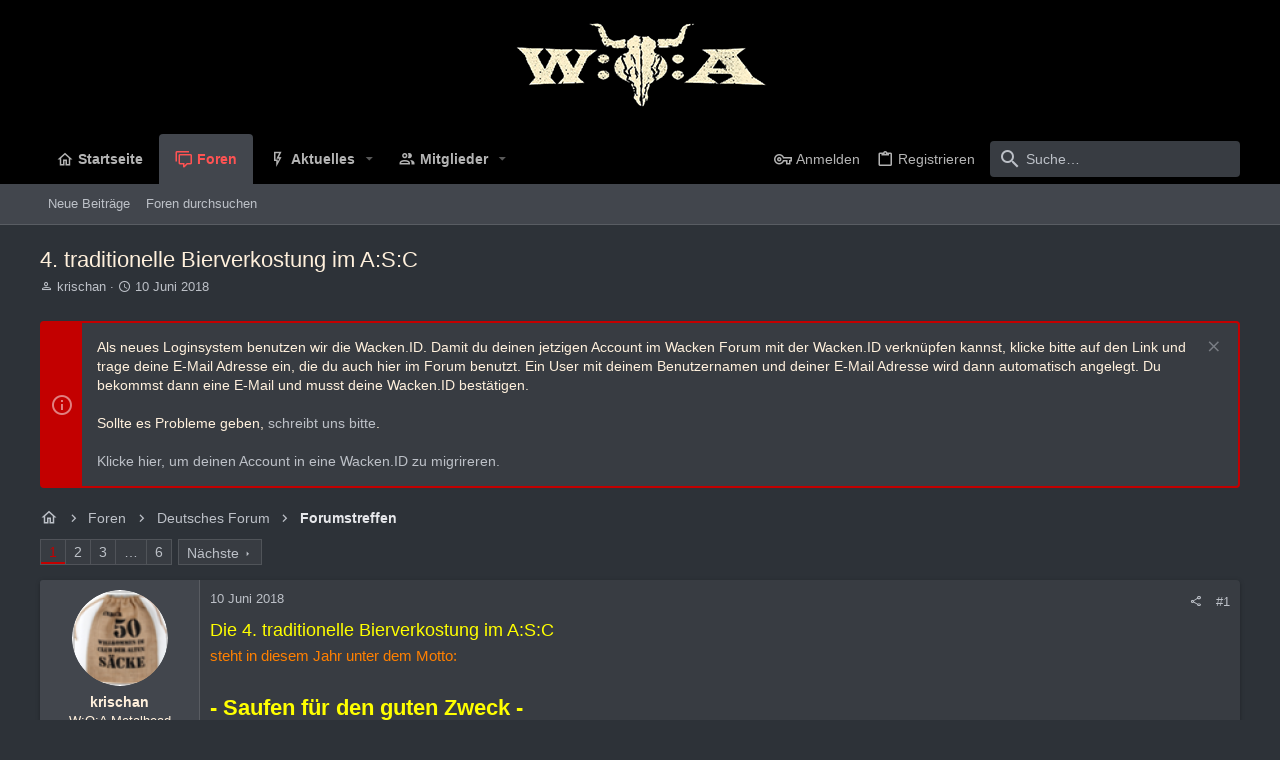

--- FILE ---
content_type: text/html; charset=utf-8
request_url: https://forum.wacken.com/threads/4-traditionelle-bierverkostung-im-a-s-c.244664/
body_size: 32956
content:
<!DOCTYPE html>











	
	




	<meta name="apple-mobile-web-app-title" content="W:O:A Forum">
	
		<link rel="apple-touch-icon" href="/data/assets/logo/icon-small-24.png">
	


	
	


















	



















	











	

































	



























	






	




































<html id="XF" lang="de-DE" dir="LTR"
	  style="font-size: 62.5%;"
	  data-app="public"
	  data-template="thread_view"
	  data-container-key="node-45"
	  data-content-key="thread-244664"
	  data-logged-in="false"
	  data-cookie-prefix="xf_"
	  data-csrf="1769291455,91ffb0282cb12af800edb9b1bf154089"
	  class="has-no-js template-thread_view  uix_page--fixed uix_hasSectionLinks  uix_hasCrumbs uix_hasPageAction"
	  >
	<head>
		<meta charset="utf-8" />
		<meta http-equiv="X-UA-Compatible" content="IE=Edge" />
		<meta name="viewport" content="width=device-width, initial-scale=1, viewport-fit=cover">

		

		<title>4. traditionelle Bierverkostung im A:S:C | W:O:A Forum</title>
		<link rel="manifest" href="/webmanifest.php">
		
			<meta name="theme-color" content="rgb(0, 0, 0)" />
			<meta name="msapplication-TileColor" content="rgb(0, 0, 0)">
		
		<meta name="apple-mobile-web-app-title" content="W:O:A Forum">
		
			<link rel="apple-touch-icon" href="/data/assets/logo/icon-small-24.png">
		

		
			
		<meta name="description" content="Die 4. traditionelle Bierverkostung im A:S:C
steht in diesem Jahr unter dem Motto:  

- Saufen für den guten Zweck -

Es handelt sich dabei natürlich um..." />
		<meta property="og:description" content="Die 4. traditionelle Bierverkostung im A:S:C
steht in diesem Jahr unter dem Motto:  

- Saufen für den guten Zweck -

Es handelt sich dabei natürlich um eine nichtkommerzielle Veranstaltung für Teilnehmer und Freunde des A:S:C.

Spielregeln:
Jeder Teilnehmer stellt sein Lieblingsbier vor..." />
		<meta property="twitter:description" content="Die 4. traditionelle Bierverkostung im A:S:C
steht in diesem Jahr unter dem Motto:  

- Saufen für den guten Zweck -

Es handelt sich dabei natürlich um eine nichtkommerzielle Veranstaltung für..." />
	
		
			<meta property="og:url" content="https://forum.wacken.com/threads/4-traditionelle-bierverkostung-im-a-s-c.244664/" />
		
			<link rel="canonical" href="https://forum.wacken.com/threads/4-traditionelle-bierverkostung-im-a-s-c.244664/" />
		
			<link rel="next" href="/threads/4-traditionelle-bierverkostung-im-a-s-c.244664/page-2" />
		

		
			
	
	
	<meta property="og:site_name" content="W:O:A Forum" />


		
		
			
	
	
	<meta property="og:type" content="website" />


		
		
			
	
	
	
		<meta property="og:title" content="4. traditionelle Bierverkostung im A:S:C" />
		<meta property="twitter:title" content="4. traditionelle Bierverkostung im A:S:C" />
	


		
		
		
		

		
	

	

	
		
	

	<link rel="stylesheet" href="/css.php?css=public%3Anormalize.css%2Cpublic%3Afa.css%2Cpublic%3Acore.less%2Cpublic%3Aapp.less&amp;s=19&amp;l=5&amp;d=1748350047&amp;k=271241b2040fabc10730de4c530f7f5bfe212868" />

	
		<link rel="preload" href="/styles/uix_dark/fonts/icons/material-icons/fonts/materialdesignicons-webfont.woff2?v=5.8.55" as="font" type="font/woff2" crossorigin="anonymous" />
		<link rel="stylesheet" href="/styles/uix_dark/fonts/icons/material-icons/css/materialdesignicons.min.css?d=1642085887" />	
	

	
	
	

	<link rel="stylesheet" href="/css.php?css=public%3Abb_code.less%2Cpublic%3Amessage.less%2Cpublic%3Anotices.less%2Cpublic%3Ashare_controls.less%2Cpublic%3Ath_uix_threadStarterPost.less%2Cpublic%3Auix.less%2Cpublic%3Auix_extendedFooter.less%2Cpublic%3Auix_socialMedia.less%2Cpublic%3Aextra.less&amp;s=19&amp;l=5&amp;d=1748350047&amp;k=b214bb02fff189cf3ff74bb7a7f777c5d3c0356f" />

	
	
		<script src="/js/xf/preamble.min.js?_v=ed84cce9"></script>
	
	
	<meta name="apple-mobile-web-app-capable" content="yes">


		
			<link rel="icon" type="image/png" href="https://forum.wacken.com/data/assets/logo/favicon.png" sizes="32x32" />
		
		
		
	<script async src="https://www.googletagmanager.com/gtag/js?id=UA-54714495-5"></script>
	<script>
		window.dataLayer = window.dataLayer || [];
		function gtag(){dataLayer.push(arguments);}
		gtag('js', new Date());
		gtag('config', 'UA-54714495-5', {
			// 
			
			
				'anonymize_ip': true,
			
		});
	</script>


		

		

	</head>

	<body data-template="thread_view">
		<style>
	.p-pageWrapper .p-navSticky {
		top: 0 !important;
	}

	

	
	

	
	
	
		
			
			
				
			
		
	

	

	

		
		
		.uix_mainTabBar {top: 90px !important;}
		.uix_stickyBodyElement:not(.offCanvasMenu) {
			top: 110px !important;
			min-height: calc(100vh - 110px) !important;
		}
		.uix_sidebarInner .uix_sidebar--scroller {margin-top: 110px;}
		.uix_sidebarInner {margin-top: -110px;}
		.p-body-sideNavInner .uix_sidebar--scroller {margin-top: 110px;}
		.p-body-sideNavInner {margin-top: -110px;}
		.uix_stickyCategoryStrips {top: 110px !important;}
		#XF .u-anchorTarget {
			height: 110px;
			margin-top: -110px;
		}
	
		

		
			@media (max-width: 900px) {
		
				.p-sectionLinks {display: none;}

				

				.uix_mainTabBar {top: 50px !important;}
				.uix_stickyBodyElement:not(.offCanvasMenu) {
					top: 70px !important;
					min-height: calc(100vh - 70px) !important;
				}
				.uix_sidebarInner .uix_sidebar--scroller {margin-top: 70px;}
				.uix_sidebarInner {margin-top: -70px;}
				.p-body-sideNavInner .uix_sidebar--scroller {margin-top: 70px;}
				.p-body-sideNavInner {margin-top: -70px;}
				.uix_stickyCategoryStrips {top: 70px !important;}
				#XF .u-anchorTarget {
					height: 70px;
					margin-top: -70px;
				}

				
		
			}
		
	

	.uix_sidebarNav .uix_sidebar--scroller {max-height: calc(100vh - 70px);}
	
	
</style>


		<div id="jumpToTop"></div>

		

		<div class="uix_pageWrapper--fixed">
			<div class="p-pageWrapper" id="top">

				
					
	
	



					

					

					
						
						
							<header class="p-header" id="header">
								<div class="p-header-inner">
									
						
							<div class="p-header-content">
								
									
										
	
	<div class="p-header-logo p-header-logo--image">
		<a class="uix_logo" href="http://forum.wacken.com">
			
				<img src="/data/assets/logo/header-logo-small-24.png" srcset="/data/assets/logo/header-logo-big-24.png 2x" alt="W:O:A Forum"
					 width="" height="" />
				
		</a>
		
			<a class="uix_logoSmall" href="http://forum.wacken.com">
				<img src="/data/assets/logo/icon-small-24.png"
					 alt="W:O:A Forum"
					 />
			</a>
		
	</div>


									

									
								
							</div>
						
					
								</div>
							</header>
						
					
					

					
					
					

					
						<div class="p-navSticky p-navSticky--all " data-top-offset-breakpoints="
						[
							{
								&quot;breakpoint&quot;: &quot;0&quot;,
								&quot;offset&quot;: &quot;0&quot;
							}
							
							
						]
					" data-xf-init="sticky-header">
							
						<nav class="p-nav">
							<div class="p-nav-inner">
								
									
									
										
										
									<button type="button" class="button--plain p-nav-menuTrigger  badgeContainer button" data-badge="0" data-xf-click="off-canvas" data-menu=".js-headerOffCanvasMenu" role="button" tabindex="0" aria-label="Menü"><span class="button-text">
										<i aria-hidden="true"></i>
									</span></button>
									
								

								
	
	<div class="p-header-logo p-header-logo--image">
		<a class="uix_logo" href="http://forum.wacken.com">
			
				<img src="/data/assets/logo/header-logo-small-24.png" srcset="/data/assets/logo/header-logo-big-24.png 2x" alt="W:O:A Forum"
					 width="" height="" />
				
		</a>
		
			<a class="uix_logoSmall" href="http://forum.wacken.com">
				<img src="/data/assets/logo/icon-small-24.png"
					 alt="W:O:A Forum"
					 />
			</a>
		
	</div>



								
									
										<div class="p-nav-scroller hScroller" data-xf-init="h-scroller" data-auto-scroll=".p-navEl.is-selected">
											<div class="hScroller-scroll">
												<ul class="p-nav-list js-offCanvasNavSource">
													
														<li>
															
	<div class="p-navEl u-ripple " >
		
			
				
	
	<a href="http://forum.wacken.com"
			class="p-navEl-link  "
			
			data-xf-key="1"
			data-nav-id="home"><span>Startseite</span></a>

				
				
			
			
			
		
			
	
</div>

														</li>
													
														<li>
															
	<div class="p-navEl u-ripple is-selected" data-has-children="true">
		
			
				
	
	<a href="/"
			class="p-navEl-link p-navEl-link--splitMenu "
			
			
			data-nav-id="forums"><span>Foren</span></a>

				
					<a data-xf-key="2"
					   data-xf-click="menu"
					   data-menu-pos-ref="< .p-navEl"
					   class="p-navEl-splitTrigger"
					   role="button"
					   tabindex="0"
					   aria-label="Toggle erweitert"
					   aria-expanded="false"
					   aria-haspopup="true">
					</a>
				
				
			
				
					<div class="menu menu--structural" data-menu="menu" aria-hidden="true">
						<div class="menu-content">
							
								
	
	
	<a href="/whats-new/posts/"
			class="menu-linkRow u-ripple u-indentDepth0 js-offCanvasCopy "
			
			
			data-nav-id="newPosts"><span>Neue Beiträge</span></a>

	

							
								
	
	
	<a href="/search/?type=post"
			class="menu-linkRow u-ripple u-indentDepth0 js-offCanvasCopy "
			
			
			data-nav-id="searchForums"><span>Foren durchsuchen</span></a>

	

							
						</div>
					</div>
				
			
			
			
		
			
	
</div>

														</li>
													
														<li>
															
	<div class="p-navEl u-ripple " data-has-children="true">
		
			
				
	
	<a href="/whats-new/"
			class="p-navEl-link p-navEl-link--splitMenu "
			
			
			data-nav-id="whatsNew"><span>Aktuelles</span></a>

				
					<a data-xf-key="3"
					   data-xf-click="menu"
					   data-menu-pos-ref="< .p-navEl"
					   class="p-navEl-splitTrigger"
					   role="button"
					   tabindex="0"
					   aria-label="Toggle erweitert"
					   aria-expanded="false"
					   aria-haspopup="true">
					</a>
				
				
			
				
					<div class="menu menu--structural" data-menu="menu" aria-hidden="true">
						<div class="menu-content">
							
								
	
	
	<a href="/whats-new/posts/"
			class="menu-linkRow u-ripple u-indentDepth0 js-offCanvasCopy "
			 rel="nofollow"
			
			data-nav-id="whatsNewPosts"><span>Neue Beiträge</span></a>

	

							
								
	
	
	<a href="/whats-new/profile-posts/"
			class="menu-linkRow u-ripple u-indentDepth0 js-offCanvasCopy "
			 rel="nofollow"
			
			data-nav-id="whatsNewProfilePosts"><span>Profilnachrichten</span></a>

	

							
								
	
	
	<a href="/whats-new/latest-activity"
			class="menu-linkRow u-ripple u-indentDepth0 js-offCanvasCopy "
			 rel="nofollow"
			
			data-nav-id="latestActivity"><span>Neueste Aktivitäten</span></a>

	

							
						</div>
					</div>
				
			
			
			
		
			
	
</div>

														</li>
													
														<li>
															
	<div class="p-navEl u-ripple " data-has-children="true">
		
			
				
	
	<a href="/members/"
			class="p-navEl-link p-navEl-link--splitMenu "
			
			
			data-nav-id="members"><span>Mitglieder</span></a>

				
					<a data-xf-key="4"
					   data-xf-click="menu"
					   data-menu-pos-ref="< .p-navEl"
					   class="p-navEl-splitTrigger"
					   role="button"
					   tabindex="0"
					   aria-label="Toggle erweitert"
					   aria-expanded="false"
					   aria-haspopup="true">
					</a>
				
				
			
				
					<div class="menu menu--structural" data-menu="menu" aria-hidden="true">
						<div class="menu-content">
							
								
	
	
	<a href="/members/list/"
			class="menu-linkRow u-ripple u-indentDepth0 js-offCanvasCopy "
			
			
			data-nav-id="registeredMembers"><span>Registrierte Mitglieder</span></a>

	

							
								
	
	
	<a href="/online/"
			class="menu-linkRow u-ripple u-indentDepth0 js-offCanvasCopy "
			
			
			data-nav-id="currentVisitors"><span>Zurzeit aktive Besucher</span></a>

	

							
								
	
	
	<a href="/whats-new/profile-posts/"
			class="menu-linkRow u-ripple u-indentDepth0 js-offCanvasCopy "
			 rel="nofollow"
			
			data-nav-id="newProfilePosts"><span>Profilnachrichten</span></a>

	

							
								
	
	
	<a href="/search/?type=profile_post"
			class="menu-linkRow u-ripple u-indentDepth0 js-offCanvasCopy "
			
			
			data-nav-id="searchProfilePosts"><span>Profilnachrichten suchen</span></a>

	

							
						</div>
					</div>
				
			
			
			
		
			
	
</div>

														</li>
													
												</ul>
											</div>
										</div>
									

									
								

								
	


								
									<div class="p-nav-opposite">
										
											
		
			
				
					<div class="p-navgroup p-account p-navgroup--guest">
						
							
								
	
		
		
	
		
			<a href="/login/" class="p-navgroup-link u-ripple p-navgroup-link--textual p-navgroup-link--logIn" data-follow-redirects="on">
				<i></i>
				<span class="p-navgroup-linkText">Anmelden</span>
			</a>
		
	
	
		
			<a href="/register/" class="p-navgroup-link u-ripple p-navgroup-link--textual p-navgroup-link--register" data-follow-redirects="on">
				<i></i>
				<span class="p-navgroup-linkText">Registrieren</span>
			</a>
		
	

	

							
						
					</div>
				
				
					<div class="p-navgroup p-discovery">
						
							
	
		
	

							
	
		
		
			<div class="uix_searchBar">
				<div class="uix_searchBarInner">
					<form action="/search/search" method="post" class="uix_searchForm" data-xf-init="quick-search">
						<a class="uix_search--close">
							<i class="fa--xf far fa-window-close" aria-hidden="true"></i>
						</a>
						<input type="text" class="input js-uix_syncValue uix_searchInput uix_searchDropdown__trigger" autocomplete="off" data-uixsync="search" name="keywords" placeholder="Suche…" aria-label="Suche" data-menu-autofocus="true" />
						<a href="/search/"
						   class="uix_search--settings u-ripple"
						   data-xf-key="/"
						   aria-label="Suche"
						   aria-expanded="false"
						   aria-haspopup="true"
						   title="Suche">
							<i class="fa--xf far fa-cog" aria-hidden="true"></i>
						</a>
						<span class=" uix_searchIcon">
							<i class="fa--xf far fa-search" aria-hidden="true"></i>
						</span>
						<input type="hidden" name="_xfToken" value="1769291455,91ffb0282cb12af800edb9b1bf154089" />
					</form>
				</div>

				
					<a class="uix_searchIconTrigger p-navgroup-link p-navgroup-link--iconic p-navgroup-link--search u-ripple"
					   aria-label="Suche"
					   aria-expanded="false"
					   aria-haspopup="true"
					   title="Suche">
						<i aria-hidden="true"></i>
					</a>
				

				
					<a href="/search/"
					   class="p-navgroup-link p-navgroup-link--iconic p-navgroup-link--search u-ripple js-uix_minimalSearch__target"
					   data-xf-click="menu"
					   aria-label="Suche"
					   aria-expanded="false"
					   aria-haspopup="true"
					   title="Suche">
						<i aria-hidden="true"></i>
					</a>
				

				<div class="menu menu--structural menu--wide" data-menu="menu" aria-hidden="true">
					<form action="/search/search" method="post"
						  class="menu-content"
						  data-xf-init="quick-search">
						<h3 class="menu-header">Suche</h3>
						
						<div class="menu-row">
							
								<div class="inputGroup inputGroup--joined">
									<input type="text" class="input js-uix_syncValue" name="keywords" data-uixsync="search" placeholder="Suche…" aria-label="Suche" data-menu-autofocus="true" />
									
			<select name="constraints" class="js-quickSearch-constraint input" aria-label="Suchen in">
				<option value="">Überall</option>
<option value="{&quot;search_type&quot;:&quot;post&quot;}">Themen</option>
<option value="{&quot;search_type&quot;:&quot;post&quot;,&quot;c&quot;:{&quot;nodes&quot;:[45],&quot;child_nodes&quot;:1}}">Dieses Forum</option>
<option value="{&quot;search_type&quot;:&quot;post&quot;,&quot;c&quot;:{&quot;thread&quot;:244664}}">Dieses Thema</option>

			</select>
		
								</div>
								
						</div>

						
						<div class="menu-row">
							<label class="iconic"><input type="checkbox"  name="c[title_only]" value="1" /><i aria-hidden="true"></i><span class="iconic-label">Nur Titel durchsuchen

										
											<span tabindex="0" role="button"
												  data-xf-init="tooltip" data-trigger="hover focus click" title="Schlagworte auch durchsuchen">

												<i class="fa--xf far fa-question-circle u-muted u-smaller" aria-hidden="true"></i>
											</span></span></label>

						</div>
						
						<div class="menu-row">
							<div class="inputGroup">
								<span class="inputGroup-text" id="ctrl_search_menu_by_member">Von:</span>
								<input type="text" class="input" name="c[users]" data-xf-init="auto-complete" placeholder="Mitglied" aria-labelledby="ctrl_search_menu_by_member" />
							</div>
						</div>
						<div class="menu-footer">
							<span class="menu-footer-controls">
								<button type="submit" class="button--primary button button--icon button--icon--search"><span class="button-text">Suche</span></button>
								<a href="/search/" class="button"><span class="button-text">Erweiterte Suche…</span></a>
							</span>
						</div>

						<input type="hidden" name="_xfToken" value="1769291455,91ffb0282cb12af800edb9b1bf154089" />
					</form>
				</div>


				<div class="menu menu--structural menu--wide uix_searchDropdown__menu" aria-hidden="true">
					<form action="/search/search" method="post"
						  class="menu-content"
						  data-xf-init="quick-search">
						
						
							<div class="menu-row">

								<div class="inputGroup">
									<input name="keywords"
										   class="js-uix_syncValue"
										   data-uixsync="search"
										   placeholder="Suche…"
										   aria-label="Suche"
										   type="hidden" />
									
			<select name="constraints" class="js-quickSearch-constraint input" aria-label="Suchen in">
				<option value="">Überall</option>
<option value="{&quot;search_type&quot;:&quot;post&quot;}">Themen</option>
<option value="{&quot;search_type&quot;:&quot;post&quot;,&quot;c&quot;:{&quot;nodes&quot;:[45],&quot;child_nodes&quot;:1}}">Dieses Forum</option>
<option value="{&quot;search_type&quot;:&quot;post&quot;,&quot;c&quot;:{&quot;thread&quot;:244664}}">Dieses Thema</option>

			</select>
		
								</div>
							</div>
							

						
						<div class="menu-row">
							<label class="iconic"><input type="checkbox"  name="c[title_only]" value="1" /><i aria-hidden="true"></i><span class="iconic-label">Nur Titel durchsuchen

										
											<span tabindex="0" role="button"
												  data-xf-init="tooltip" data-trigger="hover focus click" title="Schlagworte auch durchsuchen">

												<i class="fa--xf far fa-question-circle u-muted u-smaller" aria-hidden="true"></i>
											</span></span></label>

						</div>
						
						<div class="menu-row">
							<div class="inputGroup">
								<span class="inputGroup-text">Von:</span>
								<input class="input" name="c[users]" data-xf-init="auto-complete" placeholder="Mitglied" />
							</div>
						</div>
						<div class="menu-footer">
							<span class="menu-footer-controls">
								<button type="submit" class="button--primary button button--icon button--icon--search"><span class="button-text">Suche</span></button>
								<a href="/search/" class="button" rel="nofollow"><span class="button-text">Advanced…</span></a>
							</span>
						</div>

						<input type="hidden" name="_xfToken" value="1769291455,91ffb0282cb12af800edb9b1bf154089" />
					</form>
				</div>
			</div>
		
	
	

						
					</div>
				
				
	

			
		
	
											
	
		
	

	

										
									</div>
								
							</div>
							
						</nav>
					
							
		
			<div class="p-sectionLinks">
				<div class="pageContent">
					
						
							
								
								
								<div class="p-sectionLinks-inner hScroller" data-xf-init="h-scroller">
									<div class="hScroller-scroll">
										<ul class="p-sectionLinks-list">
											
												<li>
													
	<div class="p-navEl u-ripple " >
		
			
				
	
	<a href="/whats-new/posts/"
			class="p-navEl-link  "
			
			data-xf-key="alt+1"
			data-nav-id="newPosts"><span>Neue Beiträge</span></a>

				
				
			
			
			
		
			
	
</div>

												</li>
											
												<li>
													
	<div class="p-navEl u-ripple " >
		
			
				
	
	<a href="/search/?type=post"
			class="p-navEl-link  "
			
			data-xf-key="alt+2"
			data-nav-id="searchForums"><span>Foren durchsuchen</span></a>

				
				
			
			
			
		
			
	
</div>

												</li>
											
										</ul>
									</div>
								</div>
							
							
						
					
				</div>
			</div>
			
	
						</div>
						

					

					
	

					
	

					
	

					
	

					
				

				
				<div class="offCanvasMenu offCanvasMenu--nav js-headerOffCanvasMenu" data-menu="menu" aria-hidden="true" data-ocm-builder="navigation">
					<div class="offCanvasMenu-backdrop" data-menu-close="true"></div>
					<div class="offCanvasMenu-content">
						
						<div class="sidePanel sidePanel--nav sidePanel--visitor">
	<div class="sidePanel__tabPanels">
		
		<div data-content="navigation" class="is-active sidePanel__tabPanel js-navigationTabPanel">
			
							<div class="offCanvasMenu-header">
								Menü
								<a class="offCanvasMenu-closer" data-menu-close="true" role="button" tabindex="0" aria-label="Schließen"></a>
							</div>
							
							<div class="js-offCanvasNavTarget"></div>
							
							
						
		</div>
		
		
		
	</div>
</div>

						
						<div class="offCanvasMenu-installBanner js-installPromptContainer" style="display: none;" data-xf-init="install-prompt">
							<div class="offCanvasMenu-installBanner-header">App installieren</div>
							<button type="button" class="js-installPromptButton button"><span class="button-text">Installieren</span></button>
						</div>
					</div>
				</div>

				
	
		
	
		
			
			<div class="p-body-header">
			
				<div class="pageContent">
					
						
							<div class="uix_headerInner">
								
				<div class="test">
									
										<div class="p-title ">
											
												
													<h1 class="p-title-value">4. traditionelle Bierverkostung im A:S:C</h1>
												
											
										</div>
									

									
										<div class="p-description">
	<ul class="listInline listInline--bullet">
		<li>
			<i class="fa--xf far fa-user" aria-hidden="true" title="Ersteller"></i>
			<span class="u-srOnly">Ersteller</span>

			<a href="/members/krischan.169988/" class="username  u-concealed" dir="auto" itemprop="name" data-user-id="169988" data-xf-init="member-tooltip">krischan</a>
		</li>
		<li>
			<i class="fa--xf far fa-clock" aria-hidden="true" title="Erstellt am"></i>
			<span class="u-srOnly">Erstellt am</span>

			<a href="/threads/4-traditionelle-bierverkostung-im-a-s-c.244664/" class="u-concealed"><time  class="u-dt" dir="auto" datetime="2018-06-10T12:51:48+0200" data-time="1528627908" data-date-string="10 Juni 2018" data-time-string="12:51" title="10 Juni 2018 um 12:51">10 Juni 2018</time></a>
		</li>
		
	</ul>
</div>
									
								</div>
			
							</div>
						
						
					
				</div>
			</div>
		
	

	


				<div class="p-body">

					

					<div class="p-body-inner ">
						
						<!--XF:EXTRA_OUTPUT-->

						
	
		
	
		
			
	
		
		
		

		<ul class="notices notices--block  js-notices"
			data-xf-init="notices"
			data-type="block"
			data-scroll-interval="6">

			
				
	<li class="notice js-notice notice--accent"
		data-notice-id="3"
		data-delay-duration="0"
		data-display-duration="0"
		data-auto-dismiss=""
		data-visibility="">
		
		<div class="uix_noticeInner">
			
			<div class="uix_noticeIcon">
				
					<i class="fa--xf far fa-info-circle" aria-hidden="true"></i>
				
			</div>

			
			<div class="notice-content">
				
					<a href="/account/dismiss-notice?notice_id=3" class="notice-dismiss js-noticeDismiss" data-xf-init="tooltip" title="Information verwerfen"></a>
				
				Als neues Loginsystem benutzen wir die Wacken.ID. Damit du deinen jetzigen Account im Wacken Forum mit der Wacken.ID verknüpfen kannst, klicke bitte auf den Link und trage deine E-Mail Adresse ein, die du auch hier im Forum benutzt. Ein User mit deinem Benutzernamen und deiner E-Mail Adresse wird dann automatisch angelegt. Du bekommst dann eine E-Mail und musst deine Wacken.ID bestätigen.<br /><br />

Sollte es Probleme geben, <a href="mailto:support@wacken.id">schreibt uns bitte</a>.<br /><br />

<a href="/wackenid">Klicke hier, um deinen Account in eine Wacken.ID zu migrireren.</a>
			</div>
		</div>
	</li>

			
		</ul>
	

		

		
	

	


						
	


						
	


						
	
		
	
	
	
		<div class="breadcrumb ">
			<div class="pageContent">
				
					
						
							<ul class="p-breadcrumbs "
								itemscope itemtype="https://schema.org/BreadcrumbList">
								
									
		

		
		
			
			
	<li itemprop="itemListElement" itemscope itemtype="https://schema.org/ListItem">
		<a href="http://forum.wacken.com" itemprop="item">
			
				<i class="fa--xf far fa-home" aria-hidden="true"></i>
				<span style="display: none;" itemprop="name">Startseite</span>
				
		</a>
		<meta itemprop="position" content="1" />
	</li>

		

		
			
			
	<li itemprop="itemListElement" itemscope itemtype="https://schema.org/ListItem">
		<a href="/" itemprop="item">
			
				<span itemprop="name">Foren</span>
			
		</a>
		<meta itemprop="position" content="2" />
	</li>

		
		
			
			
	<li itemprop="itemListElement" itemscope itemtype="https://schema.org/ListItem">
		<a href="/#deutsches-forum.1" itemprop="item">
			
				<span itemprop="name">Deutsches Forum</span>
			
		</a>
		<meta itemprop="position" content="3" />
	</li>

		
			
			
	<li itemprop="itemListElement" itemscope itemtype="https://schema.org/ListItem">
		<a href="/forums/forumstreffen.45/" itemprop="item">
			
				<span itemprop="name">Forumstreffen</span>
			
		</a>
		<meta itemprop="position" content="4" />
	</li>

		
	
								
							</ul>
						
					
				
			</div>
		</div>
	

	

	


						
	


						
	<noscript><div class="blockMessage blockMessage--important blockMessage--iconic u-noJsOnly">JavaScript ist deaktiviert. Für eine bessere Darstellung aktiviere bitte JavaScript in deinem Browser, bevor du fortfährst.</div></noscript>

						
	<div class="blockMessage blockMessage--important blockMessage--iconic js-browserWarning" style="display: none">Du verwendest einen veralteten Browser. Es ist möglich, dass diese oder andere Websites nicht korrekt angezeigt werden.<br />Du solltest ein Upgrade durchführen oder einen <a href="https://www.google.com/chrome/browser/" target="_blank">alternativen Browser</a> verwenden.</div>



						<div uix_component="MainContainer" class="uix_contentWrapper">

							
	


							
							
	

							
	

							
	

							
	


							<div class="p-body-main  ">
								
								

								
	

								<div uix_component="MainContent" class="p-body-content">
									<!-- ABOVE MAIN CONTENT -->
									
	

									
	

									
	

									
	

									
	

									<div class="p-body-pageContent">
										
	

										
	

										
	

										
	

										
	

										














	
	
	
		
	
	
	


	
	
	
		
	
	
	


	
	
		
	
	
	


	
	












	

	
		
	



















<div class="block block--messages" data-xf-init="" data-type="post" data-href="/inline-mod/" data-search-target="*">

	<span class="u-anchorTarget" id="posts"></span>

	
		
	

	

	<div class="block-outer"><div class="block-outer-main"><nav class="pageNavWrapper pageNavWrapper--mixed ">



<div class="pageNav  pageNav--skipEnd">
	

	<ul class="pageNav-main">
		

	
		<li class="pageNav-page pageNav-page--current "><a href="/threads/4-traditionelle-bierverkostung-im-a-s-c.244664/">1</a></li>
	


		

		
			

	
		<li class="pageNav-page pageNav-page--later"><a href="/threads/4-traditionelle-bierverkostung-im-a-s-c.244664/page-2">2</a></li>
	

		
			

	
		<li class="pageNav-page pageNav-page--later"><a href="/threads/4-traditionelle-bierverkostung-im-a-s-c.244664/page-3">3</a></li>
	

		

		
			
				<li class="pageNav-page pageNav-page--skip pageNav-page--skipEnd">
					<a data-xf-init="tooltip" title="Wechsle zu Seite"
						data-xf-click="menu"
						role="button" tabindex="0" aria-expanded="false" aria-haspopup="true">…</a>
					

	<div class="menu menu--pageJump" data-menu="menu" aria-hidden="true">
		<div class="menu-content">
			<h4 class="menu-header">Wechsle zu Seite</h4>
			<div class="menu-row" data-xf-init="page-jump" data-page-url="/threads/4-traditionelle-bierverkostung-im-a-s-c.244664/page-%page%">
				<div class="inputGroup inputGroup--numbers">
					<div class="inputGroup inputGroup--numbers inputNumber" data-xf-init="number-box"><input type="number" pattern="\d*" class="input input--number js-numberBoxTextInput input input--numberNarrow js-pageJumpPage" value="4"  min="1" max="6" step="1" required="required" data-menu-autofocus="true" /></div>
					<span class="inputGroup-text"><button type="button" class="js-pageJumpGo button"><span class="button-text">Weiter</span></button></span>
				</div>
			</div>
		</div>
	</div>

				</li>
			
		

		

	
		<li class="pageNav-page "><a href="/threads/4-traditionelle-bierverkostung-im-a-s-c.244664/page-6">6</a></li>
	

	</ul>

	
		<a href="/threads/4-traditionelle-bierverkostung-im-a-s-c.244664/page-2" class="pageNav-jump pageNav-jump--next">Nächste</a>
	
</div>

<div class="pageNavSimple">
	

	<a class="pageNavSimple-el pageNavSimple-el--current"
		data-xf-init="tooltip" title="Wechsle zu Seite"
		data-xf-click="menu" role="button" tabindex="0" aria-expanded="false" aria-haspopup="true">
		1 von 6
	</a>
	

	<div class="menu menu--pageJump" data-menu="menu" aria-hidden="true">
		<div class="menu-content">
			<h4 class="menu-header">Wechsle zu Seite</h4>
			<div class="menu-row" data-xf-init="page-jump" data-page-url="/threads/4-traditionelle-bierverkostung-im-a-s-c.244664/page-%page%">
				<div class="inputGroup inputGroup--numbers">
					<div class="inputGroup inputGroup--numbers inputNumber" data-xf-init="number-box"><input type="number" pattern="\d*" class="input input--number js-numberBoxTextInput input input--numberNarrow js-pageJumpPage" value="1"  min="1" max="6" step="1" required="required" data-menu-autofocus="true" /></div>
					<span class="inputGroup-text"><button type="button" class="js-pageJumpGo button"><span class="button-text">Weiter</span></button></span>
				</div>
			</div>
		</div>
	</div>


	
		<a href="/threads/4-traditionelle-bierverkostung-im-a-s-c.244664/page-2" class="pageNavSimple-el pageNavSimple-el--next">
			Nächste <i aria-hidden="true"></i>
		</a>
		<a href="/threads/4-traditionelle-bierverkostung-im-a-s-c.244664/page-6"
			class="pageNavSimple-el pageNavSimple-el--last"
			data-xf-init="tooltip" title="Letzte">
			<i aria-hidden="true"></i> <span class="u-srOnly">Letzte</span>
		</a>
	
</div>

</nav>



</div></div>

	

	
		
	<div class="block-outer js-threadStatusField"></div>

	

	<div class="block-container lbContainer"
		data-xf-init="lightbox select-to-quote"
		data-message-selector=".js-post"
		data-lb-id="thread-244664"
		data-lb-universal="0">

		<div class="block-body js-replyNewMessageContainer">
			
				

					

					
						

	


	

	

	

	
	<article class="message    message-threadStarterPost message--post  js-post js-inlineModContainer  "
			 data-author="krischan"
			 data-content="post-13908956"
			 id="js-post-13908956">

		<span class="u-anchorTarget" id="post-13908956"></span>

		
			<div class="message-inner">
				
					<div class="message-cell message-cell--user">
						

	<section itemscope itemtype="https://schema.org/Person" class="message-user userExtra--expand">
		<div class="message-avatar ">
			<div class="message-avatar-wrapper">
				
					<a href="/members/krischan.169988/" class="avatar avatar--m" data-user-id="169988" data-xf-init="member-tooltip">
			<img src="/data/avatars/m/169/169988.jpg?1485132623"  alt="krischan" class="avatar-u169988-m" width="96" height="96" loading="lazy" itemprop="image" /> 
		</a>
				
				
			</div>
		</div>
		<div class="uix_messagePostBitWrapper">
			<div class="message-userDetails">
				<h4 class="message-name"><a href="/members/krischan.169988/" class="username " dir="auto" itemprop="name" data-user-id="169988" data-xf-init="member-tooltip" itemprop="name">krischan</a></h4>
				<h5 class="userTitle message-userTitle" dir="auto" itemprop="jobTitle">W:O:A Metalhead</h5>
				
				
					
						<div class="uix_originalPoster__icon" data-xf-init="tooltip" title="Original poster">
							<i class="fa--xf far fa-user-edit mdi mdi-account-edit" aria-hidden="true"></i>
						</div>
					
				
				
				
			</div>
			
			
				
				
					
							<div class="message-userExtras">
								
									
										<dl class="pairs pairs--justified">
											
												<dt>
													<span data-xf-init="tooltip" title="Registriert">
														<i class="fa--xf far fa-user" aria-hidden="true"></i>
													</span>
												</dt>
											
											<dd>16 Juli 2012</dd>
										</dl>
									
									
										<dl class="pairs pairs--justified">
											
												<dt>
													<span data-xf-init="tooltip" title="Beiträge">
														<i class="fa--xf far fa-comments" aria-hidden="true"></i>
													</span>
												</dt>
												
											<dd>842</dd>
										</dl>
									
									
									
										<dl class="pairs pairs--justified">
											
												<dt>
													<span data-xf-init="tooltip" title="Punkte Reaktionen">
														<i class="fa--xf far fa-thumbs-up" aria-hidden="true"></i>
													</span>
												</dt>
												
											<dd>77</dd>
										</dl>
									
									
										<dl class="pairs pairs--justified">
											
												<dt>
													<span data-xf-init="tooltip" title="Punkte">
														<i class="fa--xf far fa-trophy" aria-hidden="true"></i>
													</span>
												</dt>
											
											<dd>73</dd>
										</dl>
									
									
										<dl class="pairs pairs--justified">
											
												<dt>
													<span data-xf-init="tooltip" title="Alter">
														<i class="fa--xf far fa-birthday-cake" aria-hidden="true"></i>
													</span>
												</dt>
											
											<dd>66</dd>
										</dl>
									
									
										<dl class="pairs pairs--justified">
											
												<dt>
													<span data-xf-init="tooltip" title="Ort">
														<i class="fa--xf far fa-map-marker" aria-hidden="true"></i>
													</span>
												</dt>
											
											<dd data-xf-init="tooltip" title="OHZ / Nähe Bremen">
												
													<a href="/misc/location-info?location=OHZ+%2F+N%C3%A4he+Bremen" rel="nofollow noreferrer" target="_blank" class="u-concealed">OHZ / Nähe Bremen</a>
												
											</dd>
										</dl>
									
									
										<dl class="pairs pairs--justified">
											
												<dt>
													<span data-xf-init="tooltip" title="Website">
														<i class="fa--xf far fa-browser" aria-hidden="true"></i>
													</span>
												</dt>
											
											<dd data-xf-init="tooltip" title="www.nordwest-plan.de"><a href="http://www.nordwest-plan.de/" rel="nofollow" target="_blank">www.nordwest-plan.de</a></dd>
										</dl>
									
									
										

	

										
											

	

										
									
								
							</div>
						
				
			
		</div>
		<span class="message-userArrow"></span>
	</section>

					</div>
				

				
					<div class="message-cell message-cell--main">
						
							<div class="message-main uix_messageContent js-quickEditTarget">

								
									

	<header class="message-attribution message-attribution--split">
		<ul class="message-attribution-main listInline ">
			
			<li class="u-concealed">
				<a href="/threads/4-traditionelle-bierverkostung-im-a-s-c.244664/post-13908956" rel="nofollow">
					<time  class="u-dt" dir="auto" datetime="2018-06-10T12:51:48+0200" data-time="1528627908" data-date-string="10 Juni 2018" data-time-string="12:51" title="10 Juni 2018 um 12:51" itemprop="datePublished">10 Juni 2018</time>
				</a>
			</li>
			
			
		</ul>

		<ul class="message-attribution-opposite message-attribution-opposite--list ">
			
			<li>
				<a href="/threads/4-traditionelle-bierverkostung-im-a-s-c.244664/post-13908956"
					class="message-attribution-gadget"
					data-xf-init="share-tooltip"
					data-href="/posts/13908956/share"
					aria-label="Teilen"
					rel="nofollow">
					<i class="fa--xf far fa-share-alt" aria-hidden="true"></i>
				</a>
			</li>
			
			
				<li>
					<a href="/threads/4-traditionelle-bierverkostung-im-a-s-c.244664/post-13908956" rel="nofollow">
						#1
					</a>
				</li>
			
		</ul>
	</header>

								

								<div class="message-content js-messageContent">
									

										
											
	
	
	

										

										
											

	<div class="message-userContent lbContainer js-lbContainer "
		 data-lb-id="post-13908956"
		 data-lb-caption-desc="krischan &middot; 10 Juni 2018 um 12:51">

		
			

	

		

		<article class="message-body js-selectToQuote">
			
				
			
			
				<div class="bbWrapper"><span style="font-size: 18px"><span style="color: #ffff00">Die 4. traditionelle Bierverkostung im A:S:C<br />
<span style="font-size: 15px"><span style="color: #ff8000">steht in diesem Jahr unter dem Motto:</span></span>  </span></span><br />
<span style="font-size: 18px"><span style="color: #ffff00"><br />
<b><span style="font-size: 22px">- Saufen für den guten Zweck -</span></b></span></span><br />
<br />
<span style="color: #ff0000">Es handelt sich dabei natürlich um eine nichtkommerzielle Veranstaltung für Teilnehmer und Freunde des A:S:C.</span><br />
<br />
<span style="color: #00ffff">Spielregeln:</span><br />
<span style="color: #ff8000">Jeder Teilnehmer stellt sein Lieblingsbier vor, natürlich nur in zugelassenem Gebinde (siehe Festival-ABC, am geeignetsten sind 5l- Partyfässer) Biere, die im letzten Jahr dabei waren, dürfen nicht wieder vorgestellt werden, wir wollen schließlich offen sein für neue Erfahrungen! Für Kühlung ist jeder selbst verantwortlich. Die Liste mit den bereits verkosteten Bieren  hat im letzten Jahr Wackoholic  geführt, ich bitte sie, das in diesem Jahr wieder zu tun, vielen Dak dafür.<br />
<br />
Jeder schmeißt 5€ in die Schüssel und versucht, die anderen von der Qualität seiner Brühe zu überzeugen oder sich überzeugen zu lassen.</span><br />
<br />
<span style="color: #00ffff">Auch in diesem Jahr gibt´s wieder das Biercontest- Armband als Zeichen der Testierfähigkeit.</span><br />
<br />
<span style="color: #ff9999">Das Bewertungsverfahren haben wir an die EU-DSGVO und RL 95/46 EG angepasst, wir haben jetzt <span style="color: #ff0000">rote </span>und <span style="color: #0080ff">blaue </span>Chips.</span><br />
<span style="color: #ff9999">Der Gewinner wird in allgemeiner, unmittelbarer,freier, gleicher und geheimer Wahl in einer Wahlkabine ermittelt. Die Einhaltung der DGSVO wird mit einer Webcam überwacht. Der Contest-Gewinner erhält wieder 10% vom Pott, der Rest geht als Spende an die Full:Metal:Army.</span><br />
<br />
<span style="color: #ff0000">Für das eigene Bier darf natürlich wie immer nicht gevotet werden. Das wird mit der Webcam überwacht!</span><br />
<br />
<span style="color: #4dffff"><b>Wie findet ihr uns?</b></span><br />
<span style="color: #ff4da6">ganz einfach! Wir werden uns auf <b><span style="color: #ff8000">Campground F</span></b> im Bereich der Camping-Area der <span style="color: #ff8000"><b>Full:Metal:Army</b></span> niederlassen. Unser Camp erkennt ihr an dem <span style="color: #ff8000"><b>12 m Fahnenmast</b></span> mit unserer<b> <span style="color: #ff8000">A:S:C- Campflagge.</span></b></span><br />
<br />
<span style="color: #00ffff"><b>Termin:</b></span><br />
<span style="color: #ff0000"><b>Mittwoch, 01.08.2018</b></span><br />
<br />
<span style="color: #00ffff">Und hier das offizielle Programm:</span><br />
<br />
<span style="color: #ffff00">15:17 Uhr Doors open<br />
ab 15:18 Uhr Vorbereiten des Zeremonienplatzes<br />
bis 16:08 Uhr Eintreffen der Präsentanten und Tester, leichtes Eintrinken<br />
16:09 Uhr   suddenly Krischan appears<br />
16:12 Uhr Verleihung von Orden und Ehrenzeichen, Rügen und Bestrafungen, Verwünschungen und Beschwörungen<br />
16:34 Uhr Weihe des Zeremonienplatzes<br />
16:42 Uhr Beginn der Verkostung<br />
19:22 Uhr Ende der Verkostung<br />
20:18 Uhr Körung des Siegers, Eintragung ins Zuchtbuch<br />
20:50 Uhr  Krischan bei Nazareth</span><br />
<br />
<span style="color: #ff8000">Open End  Resteverzehr und gemütliches Beisammensein, Philosophieren über vögeln in fremden Becks-Zelten, Planung neuer Events, ...</span><br />
<br />
<span style="color: #00ffff">Teilnehmerliste:</span><br />
<br />
<span style="color: #ffff00"> 1.  Krischan</span> macht den Anfang mit <span style="color: #4dff4d">Grebhans Kollaborations Sud</span><br />
<span style="color: #80ff00"><span style="color: #ffff00"> 2.  Maechi </span><span style="color: #bfbfbf">ist mit<span style="color: #4dff4d"> Klüvers Dunkel </span>dabei </span></span><br />
<span style="color: #ffff00"> 3.  metal_note</span> hat sich jetzt für <span style="color: #4dff4d">Lemke´s Original Lager</span> entschieden<br />
<span style="color: #ffff00"> 4.  Chaotic </span>hat sich endlich für das <span style="color: #4dff4d">Black Lion von der Bräunlinger Löwenbrauerei </span>entschieden<br />
<span style="color: #ffff00"> 5.  Waldwolf  </span>Be Hoppy mit <span style="color: #4dff4d">Kesselbräu made by Waldwolf</span><br />
<span style="color: #ffff00"> 6.  Malfi </span>hat sich für <span style="color: #4dff4d">Moin Bräu</span> entschieden<br />
<span style="color: #ffff00"> 7.  Kolbe </span> traut sich tatsächlich mit <span style="color: #4dff4d">Duckstein </span>auf den Biercontet<br />
<span style="color: #ffff00"> 8.  Schmuh </span>stellt uns das <span style="color: #4dff4d">Kieler Brauerei Bier</span> vor<br />
<span style="color: #ffff00"> 9.  Brenner </span>schlägt mit massiv <span style="color: #4dff4d">Faust Doppelbock</span> zu<br />
<span style="color: #ffff00">10. EinMann66 <span style="color: #bfbfbf">schickt </span><span style="color: #4dff4d">Diebels Alt</span> <span style="color: #bfbfbf">ins Rennen</span></span><br />
<span style="color: #ffff00">11. Chieron </span>schleppt ein Bier aus Münster an: <span style="color: #4dff4d">Pinkus Spezial</span><br />
<span style="color: #ffff00">12. Michael <span style="color: #bfbfbf">lässt <span style="color: #4dff4d">German Red - aus der Privatbrauerei Eichbaum/Mannheim</span></span> <span style="color: #bfbfbf">anmelden</span></span><br />
<span style="color: #ffff00">13. Fred <span style="color: #bfbfbf">der alte Schluckspecht tischt uns <span style="color: #4dff4d">Glaab´s Grie Soß Käuter Craft</span> auf</span></span><br />
<span style="color: #ffff00">14.<span style="font-size: 15px"><span style="color: #ffff00"><b><a href="https://forum.wacken.com/members/frenchfryforkofthedevil.219214/" class="link link--internal"> </a></b><a href="https://forum.wacken.com/members/frenchfryforkofthedevil.219214/" class="link link--internal"><span style="color: #ffff00">frenchfryforkofthedevil </span><span style="color: #bfbfbf">wird und seinen Lieblingshopfensmoothie</span> <span style="color: #4dff4d">Grevensteiner</span> <span style="color: #4dff4d">Original </span>oder<span style="color: #4dff4d"> Hell</span> servieren</a></span></span></span><br />
<span style="color: #ffff00">15. <span style="color: #bfbfbf">der</span> Proviantmeister <span style="color: #bfbfbf">bringt das <span style="color: #4dff4d">Augustiner Weißbier</span></span></span><br />
<span style="color: #ffff00">16. Stau <span style="color: #bfbfbf">beglückt uns mit  </span><span style="color: #4dff4d">Frenzels Senf Honig</span></span><br />
<span style="color: #ffff00">17. Schnitzelgrube<span style="color: #bfbfbf"> präsentiert <span style="color: #4dff4d">Hopfenfänger India Pale Ale</span></span></span><br />
<span style="color: #ffff00">18. Mörv<span style="color: #bfbfbf"> wird tatsächlich erscheinen, er bringt <span style="color: #4dff4d">Füchschen Pils</span> und seine Perle mit</span></span><br />
<span style="color: #ffff00">19. Koubu <span style="color: #bfbfbf"> präsentiert</span> <span style="color: #4dff4d">Meißner Schwerterbräu  Rubin Lager</span></span><br />
<span style="color: #ffff00"><span style="color: #4dff4d"><span style="color: #ffff4d">20. Lars Kevin </span><span style="color: #bfbfbf">glaubt, mit </span>Schumacher Alt<span style="color: #bfbfbf"> kann er einen fetten Hering vom Teller ziehen.</span></span></span><br />
<br />
<br />
<span style="color: #00ffff">Als Tester ohne eigenes Bier:</span><br />
<span style="color: #80ff00"><span style="color: #bfbfbf"><span style="color: #9999ff">alicekubbi<span style="color: #bfbfbf"> überlegt noch, wird aber auf jeden Fall erscheinen</span></span></span></span><br />
<span style="color: #80ff00"><span style="color: #bfbfbf"><span style="color: #9999ff"><span style="color: #bfbfbf"><span style="color: #9999ff">Koubu </span>weiß wahrscheinlich noch nichts von seinem Glück </span></span></span></span><br />
<span style="color: #80ff00"><span style="color: #bfbfbf"><span style="color: #9999ff"><span style="color: #bfbfbf"><span style="color: #9999ff">Metallerjim </span>ist zumindest neugierig</span></span></span></span><br />
<span style="color: #80ff00"><span style="color: #bfbfbf"><span style="color: #9999ff"><span style="color: #bfbfbf"><span style="color: #9999ff">christianschwarzenberger </span>findet das ne tolle Idee</span></span></span></span><br />
<span style="color: #80ff00"><span style="color: #bfbfbf"><span style="color: #9999ff"><span style="color: #bfbfbf"><span style="color: #9999ff">Brenners deutlich bessere Hälfte</span> natürlich gern auch mit einem eigenen Bier</span></span></span></span><br />
<span style="color: #80ff00"><span style="color: #bfbfbf"><span style="color: #9999ff"><span style="color: #bfbfbf">außerdem hat Brenner <span style="color: #9999ff">ein starkes Team aus dem Bunten Haufen</span> angekündigt</span></span></span></span><br />
<span style="color: #80ff00"><span style="color: #bfbfbf"><span style="color: #9999ff"><span style="color: #bfbfbf"><span style="color: #9999ff">Metallkopp, </span> zum testen kommt er sicher, es gibt schließlich Kieler!  Wir freuen uns.</span></span></span></span><br />
<span style="color: #80ff00"><span style="color: #bfbfbf"><span style="color: #9999ff"><span style="color: #bfbfbf"><span style="color: #9999ff">Hirni </span>steht auch schon in den Startlöchern</span></span></span></span><br />
<span style="color: #80ff00"><span style="color: #bfbfbf"><span style="color: #9999ff"><span style="color: #bfbfbf"><span style="color: #9999ff">BeerAndCoffee</span> wird uns dieses mal nur mit seinen Geschmacksnerven unterstützen</span></span></span></span><br />
<span style="color: #80ff00"><span style="color: #bfbfbf"><span style="color: #9999ff"><span style="color: #bfbfbf">wir erwarten natürlich wieder den<span style="color: #9999ff"> Kolbe - Clan</span></span></span></span></span><br />
<span style="color: #80ff00"><span style="color: #bfbfbf"><span style="color: #9999ff"><span style="color: #bfbfbf"><span style="color: #9999ff">MachieFuckingHead <span style="color: #bfbfbf">versucht auch, ein Viertelstündchen dem Biergenuss zu frönen</span></span></span></span></span></span><br />
<span style="color: #80ff00"><span style="color: #bfbfbf"><span style="color: #9999ff"><span style="color: #bfbfbf"><span style="color: #9999ff"><span style="color: #bfbfbf"><span style="color: #9999ff">Mörvs Bruder</span>, eine Wacken-Jungfrau wid auch mit angeschleppt</span></span></span></span></span></span><br />
<span style="color: #80ff00"><span style="color: #bfbfbf"><span style="color: #9999ff"><span style="color: #bfbfbf"><span style="color: #9999ff"><span style="color: #bfbfbf"><span style="color: #9999ff">Cobalt </span>hat jetzt auch ein Lebenszeichen von sich gegeben</span></span></span></span></span></span><br />
<span style="color: #80ff00"><span style="color: #bfbfbf"><span style="color: #9999ff"><span style="color: #bfbfbf"><span style="color: #9999ff"><span style="color: #bfbfbf"><span style="color: #9999ff">Alex76</span> stößt hoffentlich von der <span style="color: #9999ff">Full:Metal:Army</span> zu uns!</span></span></span></span></span></span><br />
<span style="color: #80ff00"><span style="color: #bfbfbf"><span style="color: #9999ff"><span style="color: #bfbfbf"><span style="color: #9999ff"><span style="color: #bfbfbf"><span style="color: #9999ff">Mörvs Perle</span> will jetzt doch nur testen</span></span></span></span></span></span><br />
<span style="color: #80ff00"><span style="color: #bfbfbf"><span style="color: #9999ff"><span style="color: #bfbfbf"><span style="color: #9999ff"><span style="color: #bfbfbf">Der <span style="color: #9999ff">Lipper666</span> hat sich kurzfristig entschlossen in die Liste der Tester eintragenlassen, wir würden uns auh über den Besuch von weiteren Mitgliedern des<span style="color: #ff4dff"> RPC</span> freuen</span></span></span></span></span></span><br />
<span style="color: #80ff00"><span style="color: #bfbfbf"><span style="color: #9999ff"><span style="color: #bfbfbf"><span style="color: #9999ff"><span style="color: #bfbfbf"><span style="color: #9999ff">Parmaschinken </span>will sich jetzt doch mehr auf´s Testen kontentrieren.</span></span></span></span></span></span><br />
<span style="color: #80ff00"><span style="color: #bfbfbf"><span style="color: #9999ff"><span style="color: #bfbfbf"><span style="color: #9999ff"><span style="color: #bfbfbf">Der <span style="color: #9999ff">Herforder </span>will sich den Spass auch nicht entgehen lassen</span></span></span></span></span></span><br />
<br />
<span style="color: #80ff00"><span style="color: #bfbfbf"><span style="color: #9999ff"><span style="color: #bfbfbf">und  der <span style="color: #9999ff">ganze Rest vom A:S:C </span></span></span></span></span></div>
			
			<div class="js-selectToQuoteEnd">&nbsp;</div>
			
				
			
		</article>

		
			

	

		

		
	</div>

										

										
											
	
		<div class="message-lastEdit">
			
				Zuletzt bearbeitet: <time  class="u-dt" dir="auto" datetime="2018-07-26T12:35:17+0200" data-time="1532601317" data-date-string="26 Juli 2018" data-time-string="12:35" title="26 Juli 2018 um 12:35" itemprop="dateModified">26 Juli 2018</time>
				
		</div>
	

										

										
											
	

										

									
								</div>

								<div class="reactionsBar js-reactionsList is-active">
									
	
	
		<ul class="reactionSummary">
		
			<li><span class="reaction reaction--small reaction--1" data-reaction-id="1"><i aria-hidden="true"></i><img src="[data-uri]" class="reaction-sprite js-reaction" alt="Like" title="Like" /></span></li>
		
		</ul>
	


<span class="u-srOnly">Reaktionen:</span>
<a class="reactionsBar-link" href="/posts/13908956/reactions" data-xf-click="overlay" data-cache="false"><bdi>BeerAndCoffee</bdi></a>
								</div>

								
									
	<footer class="message-footer">
		

		

		<div class="js-historyTarget message-historyTarget toggleTarget" data-href="trigger-href"></div>
	</footer>

								
							</div>

						
					</div>
				
			</div>
		
	</article>

	
	

					

					

				

					

					
						

	


	

	

	
	<article class="message   message--post  js-post js-inlineModContainer  "
			 data-author="alicekubbi"
			 data-content="post-13908959"
			 id="js-post-13908959">

		<span class="u-anchorTarget" id="post-13908959"></span>

		
			<div class="message-inner">
				
					<div class="message-cell message-cell--user">
						

	<section itemscope itemtype="https://schema.org/Person" class="message-user userExtra--expand">
		<div class="message-avatar ">
			<div class="message-avatar-wrapper">
				
					<a href="/members/alicekubbi.203461/" class="avatar avatar--m" data-user-id="203461" data-xf-init="member-tooltip">
			<img src="/data/avatars/m/203/203461.jpg?1485132676"  alt="alicekubbi" class="avatar-u203461-m" width="96" height="96" loading="lazy" itemprop="image" /> 
		</a>
				
				
			</div>
		</div>
		<div class="uix_messagePostBitWrapper">
			<div class="message-userDetails">
				<h4 class="message-name"><a href="/members/alicekubbi.203461/" class="username " dir="auto" itemprop="name" data-user-id="203461" data-xf-init="member-tooltip" itemprop="name">alicekubbi</a></h4>
				<h5 class="userTitle message-userTitle" dir="auto" itemprop="jobTitle">Nusseis</h5>
				
				
				
				
			</div>
			
			
				
				
					
							<div class="message-userExtras">
								
									
										<dl class="pairs pairs--justified">
											
												<dt>
													<span data-xf-init="tooltip" title="Registriert">
														<i class="fa--xf far fa-user" aria-hidden="true"></i>
													</span>
												</dt>
											
											<dd>8 Aug. 2013</dd>
										</dl>
									
									
										<dl class="pairs pairs--justified">
											
												<dt>
													<span data-xf-init="tooltip" title="Beiträge">
														<i class="fa--xf far fa-comments" aria-hidden="true"></i>
													</span>
												</dt>
												
											<dd>26.261</dd>
										</dl>
									
									
									
										<dl class="pairs pairs--justified">
											
												<dt>
													<span data-xf-init="tooltip" title="Punkte Reaktionen">
														<i class="fa--xf far fa-thumbs-up" aria-hidden="true"></i>
													</span>
												</dt>
												
											<dd>7.324</dd>
										</dl>
									
									
										<dl class="pairs pairs--justified">
											
												<dt>
													<span data-xf-init="tooltip" title="Punkte">
														<i class="fa--xf far fa-trophy" aria-hidden="true"></i>
													</span>
												</dt>
											
											<dd>128</dd>
										</dl>
									
									
										<dl class="pairs pairs--justified">
											
												<dt>
													<span data-xf-init="tooltip" title="Alter">
														<i class="fa--xf far fa-birthday-cake" aria-hidden="true"></i>
													</span>
												</dt>
											
											<dd>64</dd>
										</dl>
									
									
										<dl class="pairs pairs--justified">
											
												<dt>
													<span data-xf-init="tooltip" title="Ort">
														<i class="fa--xf far fa-map-marker" aria-hidden="true"></i>
													</span>
												</dt>
											
											<dd data-xf-init="tooltip" title="53 km zum Holyground">
												
													<a href="/misc/location-info?location=53+km+zum+Holyground" rel="nofollow noreferrer" target="_blank" class="u-concealed">53 km zum Holyground</a>
												
											</dd>
										</dl>
									
									
									
										

	

										
									
								
							</div>
						
				
			
		</div>
		<span class="message-userArrow"></span>
	</section>

					</div>
				

				
					<div class="message-cell message-cell--main">
						
							<div class="message-main uix_messageContent js-quickEditTarget">

								
									

	<header class="message-attribution message-attribution--split">
		<ul class="message-attribution-main listInline ">
			
			<li class="u-concealed">
				<a href="/threads/4-traditionelle-bierverkostung-im-a-s-c.244664/post-13908959" rel="nofollow">
					<time  class="u-dt" dir="auto" datetime="2018-06-10T12:59:33+0200" data-time="1528628373" data-date-string="10 Juni 2018" data-time-string="12:59" title="10 Juni 2018 um 12:59" itemprop="datePublished">10 Juni 2018</time>
				</a>
			</li>
			
			
		</ul>

		<ul class="message-attribution-opposite message-attribution-opposite--list ">
			
			<li>
				<a href="/threads/4-traditionelle-bierverkostung-im-a-s-c.244664/post-13908959"
					class="message-attribution-gadget"
					data-xf-init="share-tooltip"
					data-href="/posts/13908959/share"
					aria-label="Teilen"
					rel="nofollow">
					<i class="fa--xf far fa-share-alt" aria-hidden="true"></i>
				</a>
			</li>
			
			
				<li>
					<a href="/threads/4-traditionelle-bierverkostung-im-a-s-c.244664/post-13908959" rel="nofollow">
						#2
					</a>
				</li>
			
		</ul>
	</header>

								

								<div class="message-content js-messageContent">
									

										
											
	
	
	

										

										
											

	<div class="message-userContent lbContainer js-lbContainer "
		 data-lb-id="post-13908959"
		 data-lb-caption-desc="alicekubbi &middot; 10 Juni 2018 um 12:59">

		

		<article class="message-body js-selectToQuote">
			
				
			
			
				<div class="bbWrapper">Das ist natürlich eine starke Konkurrenzveranstaltung zum Zelt / Wasteland.<br />
Was müssen den Gäste so blechen um an diesem historischem Ereignis Teilnehmen zu können <img src="/styles/woa/smilies/biggrin.gif"  class="smilie" loading="lazy" alt=":D" title="Big Grin    :D" data-shortname=":D" /><br />
<br />
Bei Nazareth bin ich auf jeden Fall mit dabei <img src="/styles/woa/smilies/wink.gif"  class="smilie" loading="lazy" alt=";)" title="Wink    ;)" data-shortname=";)" /></div>
			
			<div class="js-selectToQuoteEnd">&nbsp;</div>
			
				
			
		</article>

		

		
	</div>

										

										
											
	

										

										
											
	

										

									
								</div>

								<div class="reactionsBar js-reactionsList ">
									
								</div>

								
									
	<footer class="message-footer">
		

		

		<div class="js-historyTarget message-historyTarget toggleTarget" data-href="trigger-href"></div>
	</footer>

								
							</div>

						
					</div>
				
			</div>
		
	</article>

	
	

					

					

				

					

					
						

	


	

	

	

	
	<article class="message    message-threadStarterPost message--post  js-post js-inlineModContainer  "
			 data-author="krischan"
			 data-content="post-13908967"
			 id="js-post-13908967">

		<span class="u-anchorTarget" id="post-13908967"></span>

		
			<div class="message-inner">
				
					<div class="message-cell message-cell--user">
						

	<section itemscope itemtype="https://schema.org/Person" class="message-user userExtra--expand">
		<div class="message-avatar ">
			<div class="message-avatar-wrapper">
				
					<a href="/members/krischan.169988/" class="avatar avatar--m" data-user-id="169988" data-xf-init="member-tooltip">
			<img src="/data/avatars/m/169/169988.jpg?1485132623"  alt="krischan" class="avatar-u169988-m" width="96" height="96" loading="lazy" itemprop="image" /> 
		</a>
				
				
			</div>
		</div>
		<div class="uix_messagePostBitWrapper">
			<div class="message-userDetails">
				<h4 class="message-name"><a href="/members/krischan.169988/" class="username " dir="auto" itemprop="name" data-user-id="169988" data-xf-init="member-tooltip" itemprop="name">krischan</a></h4>
				<h5 class="userTitle message-userTitle" dir="auto" itemprop="jobTitle">W:O:A Metalhead</h5>
				
				
					
						<div class="uix_originalPoster__icon" data-xf-init="tooltip" title="Original poster">
							<i class="fa--xf far fa-user-edit mdi mdi-account-edit" aria-hidden="true"></i>
						</div>
					
				
				
				
			</div>
			
			
				
				
					
							<div class="message-userExtras">
								
									
										<dl class="pairs pairs--justified">
											
												<dt>
													<span data-xf-init="tooltip" title="Registriert">
														<i class="fa--xf far fa-user" aria-hidden="true"></i>
													</span>
												</dt>
											
											<dd>16 Juli 2012</dd>
										</dl>
									
									
										<dl class="pairs pairs--justified">
											
												<dt>
													<span data-xf-init="tooltip" title="Beiträge">
														<i class="fa--xf far fa-comments" aria-hidden="true"></i>
													</span>
												</dt>
												
											<dd>842</dd>
										</dl>
									
									
									
										<dl class="pairs pairs--justified">
											
												<dt>
													<span data-xf-init="tooltip" title="Punkte Reaktionen">
														<i class="fa--xf far fa-thumbs-up" aria-hidden="true"></i>
													</span>
												</dt>
												
											<dd>77</dd>
										</dl>
									
									
										<dl class="pairs pairs--justified">
											
												<dt>
													<span data-xf-init="tooltip" title="Punkte">
														<i class="fa--xf far fa-trophy" aria-hidden="true"></i>
													</span>
												</dt>
											
											<dd>73</dd>
										</dl>
									
									
										<dl class="pairs pairs--justified">
											
												<dt>
													<span data-xf-init="tooltip" title="Alter">
														<i class="fa--xf far fa-birthday-cake" aria-hidden="true"></i>
													</span>
												</dt>
											
											<dd>66</dd>
										</dl>
									
									
										<dl class="pairs pairs--justified">
											
												<dt>
													<span data-xf-init="tooltip" title="Ort">
														<i class="fa--xf far fa-map-marker" aria-hidden="true"></i>
													</span>
												</dt>
											
											<dd data-xf-init="tooltip" title="OHZ / Nähe Bremen">
												
													<a href="/misc/location-info?location=OHZ+%2F+N%C3%A4he+Bremen" rel="nofollow noreferrer" target="_blank" class="u-concealed">OHZ / Nähe Bremen</a>
												
											</dd>
										</dl>
									
									
										<dl class="pairs pairs--justified">
											
												<dt>
													<span data-xf-init="tooltip" title="Website">
														<i class="fa--xf far fa-browser" aria-hidden="true"></i>
													</span>
												</dt>
											
											<dd data-xf-init="tooltip" title="www.nordwest-plan.de"><a href="http://www.nordwest-plan.de/" rel="nofollow" target="_blank">www.nordwest-plan.de</a></dd>
										</dl>
									
									
										

	

										
											

	

										
									
								
							</div>
						
				
			
		</div>
		<span class="message-userArrow"></span>
	</section>

					</div>
				

				
					<div class="message-cell message-cell--main">
						
							<div class="message-main uix_messageContent js-quickEditTarget">

								
									

	<header class="message-attribution message-attribution--split">
		<ul class="message-attribution-main listInline ">
			
			<li class="u-concealed">
				<a href="/threads/4-traditionelle-bierverkostung-im-a-s-c.244664/post-13908967" rel="nofollow">
					<time  class="u-dt" dir="auto" datetime="2018-06-10T13:11:00+0200" data-time="1528629060" data-date-string="10 Juni 2018" data-time-string="13:11" title="10 Juni 2018 um 13:11" itemprop="datePublished">10 Juni 2018</time>
				</a>
			</li>
			
			
		</ul>

		<ul class="message-attribution-opposite message-attribution-opposite--list ">
			
			<li>
				<a href="/threads/4-traditionelle-bierverkostung-im-a-s-c.244664/post-13908967"
					class="message-attribution-gadget"
					data-xf-init="share-tooltip"
					data-href="/posts/13908967/share"
					aria-label="Teilen"
					rel="nofollow">
					<i class="fa--xf far fa-share-alt" aria-hidden="true"></i>
				</a>
			</li>
			
			
				<li>
					<a href="/threads/4-traditionelle-bierverkostung-im-a-s-c.244664/post-13908967" rel="nofollow">
						#3
					</a>
				</li>
			
		</ul>
	</header>

								

								<div class="message-content js-messageContent">
									

										
											
	
	
	

										

										
											

	<div class="message-userContent lbContainer js-lbContainer "
		 data-lb-id="post-13908967"
		 data-lb-caption-desc="krischan &middot; 10 Juni 2018 um 13:11">

		

		<article class="message-body js-selectToQuote">
			
				
			
			
				<div class="bbWrapper">Jeder schmeißt 5€ in en Pott.<br />
<br />
Bist du auch mit einem Bier dabei?</div>
			
			<div class="js-selectToQuoteEnd">&nbsp;</div>
			
				
			
		</article>

		

		
	</div>

										

										
											
	

										

										
											
	

										

									
								</div>

								<div class="reactionsBar js-reactionsList ">
									
								</div>

								
									
	<footer class="message-footer">
		

		

		<div class="js-historyTarget message-historyTarget toggleTarget" data-href="trigger-href"></div>
	</footer>

								
							</div>

						
					</div>
				
			</div>
		
	</article>

	
	

					

					

				

					

					
						

	


	

	

	
	<article class="message   message--post  js-post js-inlineModContainer  "
			 data-author="alicekubbi"
			 data-content="post-13908976"
			 id="js-post-13908976">

		<span class="u-anchorTarget" id="post-13908976"></span>

		
			<div class="message-inner">
				
					<div class="message-cell message-cell--user">
						

	<section itemscope itemtype="https://schema.org/Person" class="message-user userExtra--expand">
		<div class="message-avatar ">
			<div class="message-avatar-wrapper">
				
					<a href="/members/alicekubbi.203461/" class="avatar avatar--m" data-user-id="203461" data-xf-init="member-tooltip">
			<img src="/data/avatars/m/203/203461.jpg?1485132676"  alt="alicekubbi" class="avatar-u203461-m" width="96" height="96" loading="lazy" itemprop="image" /> 
		</a>
				
				
			</div>
		</div>
		<div class="uix_messagePostBitWrapper">
			<div class="message-userDetails">
				<h4 class="message-name"><a href="/members/alicekubbi.203461/" class="username " dir="auto" itemprop="name" data-user-id="203461" data-xf-init="member-tooltip" itemprop="name">alicekubbi</a></h4>
				<h5 class="userTitle message-userTitle" dir="auto" itemprop="jobTitle">Nusseis</h5>
				
				
				
				
			</div>
			
			
				
				
					
							<div class="message-userExtras">
								
									
										<dl class="pairs pairs--justified">
											
												<dt>
													<span data-xf-init="tooltip" title="Registriert">
														<i class="fa--xf far fa-user" aria-hidden="true"></i>
													</span>
												</dt>
											
											<dd>8 Aug. 2013</dd>
										</dl>
									
									
										<dl class="pairs pairs--justified">
											
												<dt>
													<span data-xf-init="tooltip" title="Beiträge">
														<i class="fa--xf far fa-comments" aria-hidden="true"></i>
													</span>
												</dt>
												
											<dd>26.261</dd>
										</dl>
									
									
									
										<dl class="pairs pairs--justified">
											
												<dt>
													<span data-xf-init="tooltip" title="Punkte Reaktionen">
														<i class="fa--xf far fa-thumbs-up" aria-hidden="true"></i>
													</span>
												</dt>
												
											<dd>7.324</dd>
										</dl>
									
									
										<dl class="pairs pairs--justified">
											
												<dt>
													<span data-xf-init="tooltip" title="Punkte">
														<i class="fa--xf far fa-trophy" aria-hidden="true"></i>
													</span>
												</dt>
											
											<dd>128</dd>
										</dl>
									
									
										<dl class="pairs pairs--justified">
											
												<dt>
													<span data-xf-init="tooltip" title="Alter">
														<i class="fa--xf far fa-birthday-cake" aria-hidden="true"></i>
													</span>
												</dt>
											
											<dd>64</dd>
										</dl>
									
									
										<dl class="pairs pairs--justified">
											
												<dt>
													<span data-xf-init="tooltip" title="Ort">
														<i class="fa--xf far fa-map-marker" aria-hidden="true"></i>
													</span>
												</dt>
											
											<dd data-xf-init="tooltip" title="53 km zum Holyground">
												
													<a href="/misc/location-info?location=53+km+zum+Holyground" rel="nofollow noreferrer" target="_blank" class="u-concealed">53 km zum Holyground</a>
												
											</dd>
										</dl>
									
									
									
										

	

										
									
								
							</div>
						
				
			
		</div>
		<span class="message-userArrow"></span>
	</section>

					</div>
				

				
					<div class="message-cell message-cell--main">
						
							<div class="message-main uix_messageContent js-quickEditTarget">

								
									

	<header class="message-attribution message-attribution--split">
		<ul class="message-attribution-main listInline ">
			
			<li class="u-concealed">
				<a href="/threads/4-traditionelle-bierverkostung-im-a-s-c.244664/post-13908976" rel="nofollow">
					<time  class="u-dt" dir="auto" datetime="2018-06-10T13:23:44+0200" data-time="1528629824" data-date-string="10 Juni 2018" data-time-string="13:23" title="10 Juni 2018 um 13:23" itemprop="datePublished">10 Juni 2018</time>
				</a>
			</li>
			
			
		</ul>

		<ul class="message-attribution-opposite message-attribution-opposite--list ">
			
			<li>
				<a href="/threads/4-traditionelle-bierverkostung-im-a-s-c.244664/post-13908976"
					class="message-attribution-gadget"
					data-xf-init="share-tooltip"
					data-href="/posts/13908976/share"
					aria-label="Teilen"
					rel="nofollow">
					<i class="fa--xf far fa-share-alt" aria-hidden="true"></i>
				</a>
			</li>
			
			
				<li>
					<a href="/threads/4-traditionelle-bierverkostung-im-a-s-c.244664/post-13908976" rel="nofollow">
						#4
					</a>
				</li>
			
		</ul>
	</header>

								

								<div class="message-content js-messageContent">
									

										
											
	
	
	

										

										
											

	<div class="message-userContent lbContainer js-lbContainer "
		 data-lb-id="post-13908976"
		 data-lb-caption-desc="alicekubbi &middot; 10 Juni 2018 um 13:23">

		

		<article class="message-body js-selectToQuote">
			
				
			
			
				<div class="bbWrapper"><blockquote class="bbCodeBlock bbCodeBlock--expandable bbCodeBlock--quote js-expandWatch">
	
		<div class="bbCodeBlock-title">
			
				<a href="/goto/post?id=13908967"
					class="bbCodeBlock-sourceJump"
					rel="nofollow"
					data-xf-click="attribution"
					data-content-selector="#post-13908967">krischan schrieb:</a>
			
		</div>
	
	<div class="bbCodeBlock-content">
		
		<div class="bbCodeBlock-expandContent js-expandContent ">
			Jeder schmeißt 5€ in en Pott.<br />
<br />
Bist du auch mit einem Bier dabei?
		</div>
		<div class="bbCodeBlock-expandLink js-expandLink"><a role="button" tabindex="0">Zum Vergrößern anklicken....</a></div>
	</div>
</blockquote>Ich werde pünktlich um 15:16 Uhr an der Tür rütteln <img src="/styles/woa/smilies/biggrin.gif"  class="smilie" loading="lazy" alt=":D" title="Big Grin    :D" data-shortname=":D" /><br />
<span style="font-size: 9px">(sie höchstwahrscheinlich einreißen wenn ich nach Dienstag dazu in der Lage bin )</span></div>
			
			<div class="js-selectToQuoteEnd">&nbsp;</div>
			
				
			
		</article>

		

		
	</div>

										

										
											
	

										

										
											
	

										

									
								</div>

								<div class="reactionsBar js-reactionsList ">
									
								</div>

								
									
	<footer class="message-footer">
		

		

		<div class="js-historyTarget message-historyTarget toggleTarget" data-href="trigger-href"></div>
	</footer>

								
							</div>

						
					</div>
				
			</div>
		
	</article>

	
	

					

					

				

					

					
						

	


	

	

	
	<article class="message   message--post  js-post js-inlineModContainer  "
			 data-author="metal_note"
			 data-content="post-13909045"
			 id="js-post-13909045">

		<span class="u-anchorTarget" id="post-13909045"></span>

		
			<div class="message-inner">
				
					<div class="message-cell message-cell--user">
						

	<section itemscope itemtype="https://schema.org/Person" class="message-user userExtra--expand">
		<div class="message-avatar ">
			<div class="message-avatar-wrapper">
				
					<a href="/members/metal_note.221804/" class="avatar avatar--m" data-user-id="221804" data-xf-init="member-tooltip">
			<img src="/data/avatars/m/221/221804.jpg?1528640607" srcset="/data/avatars/l/221/221804.jpg?1528640607 2x" alt="metal_note" class="avatar-u221804-m" width="96" height="96" loading="lazy" itemprop="image" /> 
		</a>
				
				
			</div>
		</div>
		<div class="uix_messagePostBitWrapper">
			<div class="message-userDetails">
				<h4 class="message-name"><a href="/members/metal_note.221804/" class="username " dir="auto" itemprop="name" data-user-id="221804" data-xf-init="member-tooltip" itemprop="name">metal_note</a></h4>
				<h5 class="userTitle message-userTitle" dir="auto" itemprop="jobTitle">Newbie</h5>
				
				
				
				
			</div>
			
			
				
				
					
							<div class="message-userExtras">
								
									
										<dl class="pairs pairs--justified">
											
												<dt>
													<span data-xf-init="tooltip" title="Registriert">
														<i class="fa--xf far fa-user" aria-hidden="true"></i>
													</span>
												</dt>
											
											<dd>10 Juni 2018</dd>
										</dl>
									
									
										<dl class="pairs pairs--justified">
											
												<dt>
													<span data-xf-init="tooltip" title="Beiträge">
														<i class="fa--xf far fa-comments" aria-hidden="true"></i>
													</span>
												</dt>
												
											<dd>5</dd>
										</dl>
									
									
									
										<dl class="pairs pairs--justified">
											
												<dt>
													<span data-xf-init="tooltip" title="Punkte Reaktionen">
														<i class="fa--xf far fa-thumbs-up" aria-hidden="true"></i>
													</span>
												</dt>
												
											<dd>1</dd>
										</dl>
									
									
										<dl class="pairs pairs--justified">
											
												<dt>
													<span data-xf-init="tooltip" title="Punkte">
														<i class="fa--xf far fa-trophy" aria-hidden="true"></i>
													</span>
												</dt>
											
											<dd>18</dd>
										</dl>
									
									
										<dl class="pairs pairs--justified">
											
												<dt>
													<span data-xf-init="tooltip" title="Alter">
														<i class="fa--xf far fa-birthday-cake" aria-hidden="true"></i>
													</span>
												</dt>
											
											<dd>38</dd>
										</dl>
									
									
										<dl class="pairs pairs--justified">
											
												<dt>
													<span data-xf-init="tooltip" title="Ort">
														<i class="fa--xf far fa-map-marker" aria-hidden="true"></i>
													</span>
												</dt>
											
											<dd data-xf-init="tooltip" title="Berlin">
												
													<a href="/misc/location-info?location=Berlin" rel="nofollow noreferrer" target="_blank" class="u-concealed">Berlin</a>
												
											</dd>
										</dl>
									
									
									
										

	

										
											

	

										
									
								
							</div>
						
				
			
		</div>
		<span class="message-userArrow"></span>
	</section>

					</div>
				

				
					<div class="message-cell message-cell--main">
						
							<div class="message-main uix_messageContent js-quickEditTarget">

								
									

	<header class="message-attribution message-attribution--split">
		<ul class="message-attribution-main listInline ">
			
			<li class="u-concealed">
				<a href="/threads/4-traditionelle-bierverkostung-im-a-s-c.244664/post-13909045" rel="nofollow">
					<time  class="u-dt" dir="auto" datetime="2018-06-10T16:37:39+0200" data-time="1528641459" data-date-string="10 Juni 2018" data-time-string="16:37" title="10 Juni 2018 um 16:37" itemprop="datePublished">10 Juni 2018</time>
				</a>
			</li>
			
			
		</ul>

		<ul class="message-attribution-opposite message-attribution-opposite--list ">
			
			<li>
				<a href="/threads/4-traditionelle-bierverkostung-im-a-s-c.244664/post-13909045"
					class="message-attribution-gadget"
					data-xf-init="share-tooltip"
					data-href="/posts/13909045/share"
					aria-label="Teilen"
					rel="nofollow">
					<i class="fa--xf far fa-share-alt" aria-hidden="true"></i>
				</a>
			</li>
			
			
				<li>
					<a href="/threads/4-traditionelle-bierverkostung-im-a-s-c.244664/post-13909045" rel="nofollow">
						#5
					</a>
				</li>
			
		</ul>
	</header>

								

								<div class="message-content js-messageContent">
									

										
											
	
	
	

										

										
											

	<div class="message-userContent lbContainer js-lbContainer "
		 data-lb-id="post-13909045"
		 data-lb-caption-desc="metal_note &middot; 10 Juni 2018 um 16:37">

		

		<article class="message-body js-selectToQuote">
			
				
			
			
				<div class="bbWrapper">Ich melde mal vorsorglich schon einen Startplatz für mich an, ob mein Bruder (Koubu) auch mit einsteigt oder auch selbst antreten will, weiß ich noch nicht. Ebenso wenig welches Bier aus meiner Heimatregion ich mitbringe(n lasse) kann ich noch nicht genau sagen.</div>
			
			<div class="js-selectToQuoteEnd">&nbsp;</div>
			
				
			
		</article>

		

		
	</div>

										

										
											
	

										

										
											
	

										

									
								</div>

								<div class="reactionsBar js-reactionsList ">
									
								</div>

								
									
	<footer class="message-footer">
		

		

		<div class="js-historyTarget message-historyTarget toggleTarget" data-href="trigger-href"></div>
	</footer>

								
							</div>

						
					</div>
				
			</div>
		
	</article>

	
	

					

					

				

					

					
						

	


	

	

	
	<article class="message   message--post  js-post js-inlineModContainer  "
			 data-author="Chaotic"
			 data-content="post-13909063"
			 id="js-post-13909063">

		<span class="u-anchorTarget" id="post-13909063"></span>

		
			<div class="message-inner">
				
					<div class="message-cell message-cell--user">
						

	<section itemscope itemtype="https://schema.org/Person" class="message-user userExtra--expand">
		<div class="message-avatar ">
			<div class="message-avatar-wrapper">
				
					<a href="/members/chaotic.206007/" class="avatar avatar--m" data-user-id="206007" data-xf-init="member-tooltip">
			<img src="/data/avatars/m/206/206007.jpg?1485132687"  alt="Chaotic" class="avatar-u206007-m" width="96" height="96" loading="lazy" itemprop="image" /> 
		</a>
				
				
			</div>
		</div>
		<div class="uix_messagePostBitWrapper">
			<div class="message-userDetails">
				<h4 class="message-name"><a href="/members/chaotic.206007/" class="username " dir="auto" itemprop="name" data-user-id="206007" data-xf-init="member-tooltip" itemprop="name">Chaotic</a></h4>
				<h5 class="userTitle message-userTitle" dir="auto" itemprop="jobTitle">Member</h5>
				
				
				
				
			</div>
			
			
				
				
					
							<div class="message-userExtras">
								
									
										<dl class="pairs pairs--justified">
											
												<dt>
													<span data-xf-init="tooltip" title="Registriert">
														<i class="fa--xf far fa-user" aria-hidden="true"></i>
													</span>
												</dt>
											
											<dd>3 Apr. 2014</dd>
										</dl>
									
									
										<dl class="pairs pairs--justified">
											
												<dt>
													<span data-xf-init="tooltip" title="Beiträge">
														<i class="fa--xf far fa-comments" aria-hidden="true"></i>
													</span>
												</dt>
												
											<dd>86</dd>
										</dl>
									
									
									
										<dl class="pairs pairs--justified">
											
												<dt>
													<span data-xf-init="tooltip" title="Punkte Reaktionen">
														<i class="fa--xf far fa-thumbs-up" aria-hidden="true"></i>
													</span>
												</dt>
												
											<dd>22</dd>
										</dl>
									
									
										<dl class="pairs pairs--justified">
											
												<dt>
													<span data-xf-init="tooltip" title="Punkte">
														<i class="fa--xf far fa-trophy" aria-hidden="true"></i>
													</span>
												</dt>
											
											<dd>53</dd>
										</dl>
									
									
									
									
									
										

	

										
									
								
							</div>
						
				
			
		</div>
		<span class="message-userArrow"></span>
	</section>

					</div>
				

				
					<div class="message-cell message-cell--main">
						
							<div class="message-main uix_messageContent js-quickEditTarget">

								
									

	<header class="message-attribution message-attribution--split">
		<ul class="message-attribution-main listInline ">
			
			<li class="u-concealed">
				<a href="/threads/4-traditionelle-bierverkostung-im-a-s-c.244664/post-13909063" rel="nofollow">
					<time  class="u-dt" dir="auto" datetime="2018-06-10T17:46:28+0200" data-time="1528645588" data-date-string="10 Juni 2018" data-time-string="17:46" title="10 Juni 2018 um 17:46" itemprop="datePublished">10 Juni 2018</time>
				</a>
			</li>
			
			
		</ul>

		<ul class="message-attribution-opposite message-attribution-opposite--list ">
			
			<li>
				<a href="/threads/4-traditionelle-bierverkostung-im-a-s-c.244664/post-13909063"
					class="message-attribution-gadget"
					data-xf-init="share-tooltip"
					data-href="/posts/13909063/share"
					aria-label="Teilen"
					rel="nofollow">
					<i class="fa--xf far fa-share-alt" aria-hidden="true"></i>
				</a>
			</li>
			
			
				<li>
					<a href="/threads/4-traditionelle-bierverkostung-im-a-s-c.244664/post-13909063" rel="nofollow">
						#6
					</a>
				</li>
			
		</ul>
	</header>

								

								<div class="message-content js-messageContent">
									

										
											
	
	
	

										

										
											

	<div class="message-userContent lbContainer js-lbContainer "
		 data-lb-id="post-13909063"
		 data-lb-caption-desc="Chaotic &middot; 10 Juni 2018 um 17:46">

		

		<article class="message-body js-selectToQuote">
			
				
			
			
				<div class="bbWrapper">Da bin ich dabei des wird des wird prima, aber diesmal ohne Kölsch <img src="/styles/woa/smilies/ugly.gif"  class="smilie" loading="lazy" alt=":ugly:" title="Ugly    :ugly:" data-shortname=":ugly:" /><br />
<br />
Ich schau mal was ich auftreiben kann.</div>
			
			<div class="js-selectToQuoteEnd">&nbsp;</div>
			
				
			
		</article>

		

		
	</div>

										

										
											
	

										

										
											
	

										

									
								</div>

								<div class="reactionsBar js-reactionsList is-active">
									
	
	
		<ul class="reactionSummary">
		
			<li><span class="reaction reaction--small reaction--1" data-reaction-id="1"><i aria-hidden="true"></i><img src="[data-uri]" class="reaction-sprite js-reaction" alt="Like" title="Like" /></span></li>
		
		</ul>
	


<span class="u-srOnly">Reaktionen:</span>
<a class="reactionsBar-link" href="/posts/13909063/reactions" data-xf-click="overlay" data-cache="false"><bdi>evilCursor</bdi></a>
								</div>

								
									
	<footer class="message-footer">
		

		

		<div class="js-historyTarget message-historyTarget toggleTarget" data-href="trigger-href"></div>
	</footer>

								
							</div>

						
					</div>
				
			</div>
		
	</article>

	
	

					

					

				

					

					
						

	


	

	

	
	<article class="message   message--post  js-post js-inlineModContainer  "
			 data-author="Waldwolf"
			 data-content="post-13909425"
			 id="js-post-13909425">

		<span class="u-anchorTarget" id="post-13909425"></span>

		
			<div class="message-inner">
				
					<div class="message-cell message-cell--user">
						

	<section itemscope itemtype="https://schema.org/Person" class="message-user userExtra--expand">
		<div class="message-avatar ">
			<div class="message-avatar-wrapper">
				
					<a href="/members/waldwolf.6821/" class="avatar avatar--m" data-user-id="6821" data-xf-init="member-tooltip">
			<img src="/data/avatars/m/6/6821.jpg?1496083155" srcset="/data/avatars/l/6/6821.jpg?1496083155 2x" alt="Waldwolf" class="avatar-u6821-m" width="96" height="96" loading="lazy" itemprop="image" /> 
		</a>
				
				
			</div>
		</div>
		<div class="uix_messagePostBitWrapper">
			<div class="message-userDetails">
				<h4 class="message-name"><a href="/members/waldwolf.6821/" class="username " dir="auto" itemprop="name" data-user-id="6821" data-xf-init="member-tooltip" itemprop="name">Waldwolf</a></h4>
				<h5 class="userTitle message-userTitle" dir="auto" itemprop="jobTitle">Newbie</h5>
				
				
				
				
			</div>
			
			
				
				
					
							<div class="message-userExtras">
								
									
										<dl class="pairs pairs--justified">
											
												<dt>
													<span data-xf-init="tooltip" title="Registriert">
														<i class="fa--xf far fa-user" aria-hidden="true"></i>
													</span>
												</dt>
											
											<dd>23 Nov. 2004</dd>
										</dl>
									
									
										<dl class="pairs pairs--justified">
											
												<dt>
													<span data-xf-init="tooltip" title="Beiträge">
														<i class="fa--xf far fa-comments" aria-hidden="true"></i>
													</span>
												</dt>
												
											<dd>14</dd>
										</dl>
									
									
									
										<dl class="pairs pairs--justified">
											
												<dt>
													<span data-xf-init="tooltip" title="Punkte Reaktionen">
														<i class="fa--xf far fa-thumbs-up" aria-hidden="true"></i>
													</span>
												</dt>
												
											<dd>3</dd>
										</dl>
									
									
										<dl class="pairs pairs--justified">
											
												<dt>
													<span data-xf-init="tooltip" title="Punkte">
														<i class="fa--xf far fa-trophy" aria-hidden="true"></i>
													</span>
												</dt>
											
											<dd>48</dd>
										</dl>
									
									
									
									
									
										

	

										
											

	

										
									
								
							</div>
						
				
			
		</div>
		<span class="message-userArrow"></span>
	</section>

					</div>
				

				
					<div class="message-cell message-cell--main">
						
							<div class="message-main uix_messageContent js-quickEditTarget">

								
									

	<header class="message-attribution message-attribution--split">
		<ul class="message-attribution-main listInline ">
			
			<li class="u-concealed">
				<a href="/threads/4-traditionelle-bierverkostung-im-a-s-c.244664/post-13909425" rel="nofollow">
					<time  class="u-dt" dir="auto" datetime="2018-06-11T12:01:58+0200" data-time="1528711318" data-date-string="11 Juni 2018" data-time-string="12:01" title="11 Juni 2018 um 12:01" itemprop="datePublished">11 Juni 2018</time>
				</a>
			</li>
			
			
		</ul>

		<ul class="message-attribution-opposite message-attribution-opposite--list ">
			
			<li>
				<a href="/threads/4-traditionelle-bierverkostung-im-a-s-c.244664/post-13909425"
					class="message-attribution-gadget"
					data-xf-init="share-tooltip"
					data-href="/posts/13909425/share"
					aria-label="Teilen"
					rel="nofollow">
					<i class="fa--xf far fa-share-alt" aria-hidden="true"></i>
				</a>
			</li>
			
			
				<li>
					<a href="/threads/4-traditionelle-bierverkostung-im-a-s-c.244664/post-13909425" rel="nofollow">
						#7
					</a>
				</li>
			
		</ul>
	</header>

								

								<div class="message-content js-messageContent">
									

										
											
	
	
	

										

										
											

	<div class="message-userContent lbContainer js-lbContainer "
		 data-lb-id="post-13909425"
		 data-lb-caption-desc="Waldwolf &middot; 11 Juni 2018 um 12:01">

		

		<article class="message-body js-selectToQuote">
			
				
			
			
				<div class="bbWrapper">Ich werfe dann mal den kessel an und nehme Teil, was es genau wird muss ich mir noch überlegen <br />
<br />
MfG Waldwolf / Andreas</div>
			
			<div class="js-selectToQuoteEnd">&nbsp;</div>
			
				
			
		</article>

		

		
	</div>

										

										
											
	

										

										
											
	

										

									
								</div>

								<div class="reactionsBar js-reactionsList is-active">
									
	
	
		<ul class="reactionSummary">
		
			<li><span class="reaction reaction--small reaction--1" data-reaction-id="1"><i aria-hidden="true"></i><img src="[data-uri]" class="reaction-sprite js-reaction" alt="Like" title="Like" /></span></li>
		
		</ul>
	


<span class="u-srOnly">Reaktionen:</span>
<a class="reactionsBar-link" href="/posts/13909425/reactions" data-xf-click="overlay" data-cache="false"><bdi>krischan</bdi></a>
								</div>

								
									
	<footer class="message-footer">
		

		

		<div class="js-historyTarget message-historyTarget toggleTarget" data-href="trigger-href"></div>
	</footer>

								
							</div>

						
					</div>
				
			</div>
		
	</article>

	
	

					

					

				

					

					
						

	


	

	

	

	
	<article class="message    message-threadStarterPost message--post  js-post js-inlineModContainer  "
			 data-author="krischan"
			 data-content="post-13909688"
			 id="js-post-13909688">

		<span class="u-anchorTarget" id="post-13909688"></span>

		
			<div class="message-inner">
				
					<div class="message-cell message-cell--user">
						

	<section itemscope itemtype="https://schema.org/Person" class="message-user userExtra--expand">
		<div class="message-avatar ">
			<div class="message-avatar-wrapper">
				
					<a href="/members/krischan.169988/" class="avatar avatar--m" data-user-id="169988" data-xf-init="member-tooltip">
			<img src="/data/avatars/m/169/169988.jpg?1485132623"  alt="krischan" class="avatar-u169988-m" width="96" height="96" loading="lazy" itemprop="image" /> 
		</a>
				
				
			</div>
		</div>
		<div class="uix_messagePostBitWrapper">
			<div class="message-userDetails">
				<h4 class="message-name"><a href="/members/krischan.169988/" class="username " dir="auto" itemprop="name" data-user-id="169988" data-xf-init="member-tooltip" itemprop="name">krischan</a></h4>
				<h5 class="userTitle message-userTitle" dir="auto" itemprop="jobTitle">W:O:A Metalhead</h5>
				
				
					
						<div class="uix_originalPoster__icon" data-xf-init="tooltip" title="Original poster">
							<i class="fa--xf far fa-user-edit mdi mdi-account-edit" aria-hidden="true"></i>
						</div>
					
				
				
				
			</div>
			
			
				
				
					
							<div class="message-userExtras">
								
									
										<dl class="pairs pairs--justified">
											
												<dt>
													<span data-xf-init="tooltip" title="Registriert">
														<i class="fa--xf far fa-user" aria-hidden="true"></i>
													</span>
												</dt>
											
											<dd>16 Juli 2012</dd>
										</dl>
									
									
										<dl class="pairs pairs--justified">
											
												<dt>
													<span data-xf-init="tooltip" title="Beiträge">
														<i class="fa--xf far fa-comments" aria-hidden="true"></i>
													</span>
												</dt>
												
											<dd>842</dd>
										</dl>
									
									
									
										<dl class="pairs pairs--justified">
											
												<dt>
													<span data-xf-init="tooltip" title="Punkte Reaktionen">
														<i class="fa--xf far fa-thumbs-up" aria-hidden="true"></i>
													</span>
												</dt>
												
											<dd>77</dd>
										</dl>
									
									
										<dl class="pairs pairs--justified">
											
												<dt>
													<span data-xf-init="tooltip" title="Punkte">
														<i class="fa--xf far fa-trophy" aria-hidden="true"></i>
													</span>
												</dt>
											
											<dd>73</dd>
										</dl>
									
									
										<dl class="pairs pairs--justified">
											
												<dt>
													<span data-xf-init="tooltip" title="Alter">
														<i class="fa--xf far fa-birthday-cake" aria-hidden="true"></i>
													</span>
												</dt>
											
											<dd>66</dd>
										</dl>
									
									
										<dl class="pairs pairs--justified">
											
												<dt>
													<span data-xf-init="tooltip" title="Ort">
														<i class="fa--xf far fa-map-marker" aria-hidden="true"></i>
													</span>
												</dt>
											
											<dd data-xf-init="tooltip" title="OHZ / Nähe Bremen">
												
													<a href="/misc/location-info?location=OHZ+%2F+N%C3%A4he+Bremen" rel="nofollow noreferrer" target="_blank" class="u-concealed">OHZ / Nähe Bremen</a>
												
											</dd>
										</dl>
									
									
										<dl class="pairs pairs--justified">
											
												<dt>
													<span data-xf-init="tooltip" title="Website">
														<i class="fa--xf far fa-browser" aria-hidden="true"></i>
													</span>
												</dt>
											
											<dd data-xf-init="tooltip" title="www.nordwest-plan.de"><a href="http://www.nordwest-plan.de/" rel="nofollow" target="_blank">www.nordwest-plan.de</a></dd>
										</dl>
									
									
										

	

										
											

	

										
									
								
							</div>
						
				
			
		</div>
		<span class="message-userArrow"></span>
	</section>

					</div>
				

				
					<div class="message-cell message-cell--main">
						
							<div class="message-main uix_messageContent js-quickEditTarget">

								
									

	<header class="message-attribution message-attribution--split">
		<ul class="message-attribution-main listInline ">
			
			<li class="u-concealed">
				<a href="/threads/4-traditionelle-bierverkostung-im-a-s-c.244664/post-13909688" rel="nofollow">
					<time  class="u-dt" dir="auto" datetime="2018-06-11T23:23:01+0200" data-time="1528752181" data-date-string="11 Juni 2018" data-time-string="23:23" title="11 Juni 2018 um 23:23" itemprop="datePublished">11 Juni 2018</time>
				</a>
			</li>
			
			
		</ul>

		<ul class="message-attribution-opposite message-attribution-opposite--list ">
			
			<li>
				<a href="/threads/4-traditionelle-bierverkostung-im-a-s-c.244664/post-13909688"
					class="message-attribution-gadget"
					data-xf-init="share-tooltip"
					data-href="/posts/13909688/share"
					aria-label="Teilen"
					rel="nofollow">
					<i class="fa--xf far fa-share-alt" aria-hidden="true"></i>
				</a>
			</li>
			
			
				<li>
					<a href="/threads/4-traditionelle-bierverkostung-im-a-s-c.244664/post-13909688" rel="nofollow">
						#8
					</a>
				</li>
			
		</ul>
	</header>

								

								<div class="message-content js-messageContent">
									

										
											
	
	
	

										

										
											

	<div class="message-userContent lbContainer js-lbContainer "
		 data-lb-id="post-13909688"
		 data-lb-caption-desc="krischan &middot; 11 Juni 2018 um 23:23">

		

		<article class="message-body js-selectToQuote">
			
				
			
			
				<div class="bbWrapper"><blockquote class="bbCodeBlock bbCodeBlock--expandable bbCodeBlock--quote js-expandWatch">
	
		<div class="bbCodeBlock-title">
			
				<a href="/goto/post?id=13909425"
					class="bbCodeBlock-sourceJump"
					rel="nofollow"
					data-xf-click="attribution"
					data-content-selector="#post-13909425">Waldwolf schrieb:</a>
			
		</div>
	
	<div class="bbCodeBlock-content">
		
		<div class="bbCodeBlock-expandContent js-expandContent ">
			Ich werfe dann mal den kessel an und nehme Teil, was es genau wird muss ich mir noch überlegen<br />
<br />
MfG Waldwolf / Andreas
		</div>
		<div class="bbCodeBlock-expandLink js-expandLink"><a role="button" tabindex="0">Zum Vergrößern anklicken....</a></div>
	</div>
</blockquote>Du bist uns immer herzlich willkommen!<br />
2017: Siegerbier der Herzen</div>
			
			<div class="js-selectToQuoteEnd">&nbsp;</div>
			
				
			
		</article>

		

		
	</div>

										

										
											
	

										

										
											
	

										

									
								</div>

								<div class="reactionsBar js-reactionsList ">
									
								</div>

								
									
	<footer class="message-footer">
		

		

		<div class="js-historyTarget message-historyTarget toggleTarget" data-href="trigger-href"></div>
	</footer>

								
							</div>

						
					</div>
				
			</div>
		
	</article>

	
	

					

					

				

					

					
						

	


	

	

	
	<article class="message   message--post  js-post js-inlineModContainer  "
			 data-author="wackoholic94"
			 data-content="post-13909757"
			 id="js-post-13909757">

		<span class="u-anchorTarget" id="post-13909757"></span>

		
			<div class="message-inner">
				
					<div class="message-cell message-cell--user">
						

	<section itemscope itemtype="https://schema.org/Person" class="message-user userExtra--expand">
		<div class="message-avatar ">
			<div class="message-avatar-wrapper">
				
					<a href="/members/wackoholic94.209077/" class="avatar avatar--m" data-user-id="209077" data-xf-init="member-tooltip">
			<img src="/data/avatars/m/209/209077.jpg?1556979098" srcset="/data/avatars/l/209/209077.jpg?1556979098 2x" alt="wackoholic94" class="avatar-u209077-m" width="96" height="96" loading="lazy" itemprop="image" /> 
		</a>
				
				
			</div>
		</div>
		<div class="uix_messagePostBitWrapper">
			<div class="message-userDetails">
				<h4 class="message-name"><a href="/members/wackoholic94.209077/" class="username " dir="auto" itemprop="name" data-user-id="209077" data-xf-init="member-tooltip" itemprop="name">wackoholic94</a></h4>
				<h5 class="userTitle message-userTitle" dir="auto" itemprop="jobTitle">Member</h5>
				
				
				
				
			</div>
			
			
				
				
					
							<div class="message-userExtras">
								
									
										<dl class="pairs pairs--justified">
											
												<dt>
													<span data-xf-init="tooltip" title="Registriert">
														<i class="fa--xf far fa-user" aria-hidden="true"></i>
													</span>
												</dt>
											
											<dd>6 Juli 2015</dd>
										</dl>
									
									
										<dl class="pairs pairs--justified">
											
												<dt>
													<span data-xf-init="tooltip" title="Beiträge">
														<i class="fa--xf far fa-comments" aria-hidden="true"></i>
													</span>
												</dt>
												
											<dd>41</dd>
										</dl>
									
									
									
										<dl class="pairs pairs--justified">
											
												<dt>
													<span data-xf-init="tooltip" title="Punkte Reaktionen">
														<i class="fa--xf far fa-thumbs-up" aria-hidden="true"></i>
													</span>
												</dt>
												
											<dd>29</dd>
										</dl>
									
									
										<dl class="pairs pairs--justified">
											
												<dt>
													<span data-xf-init="tooltip" title="Punkte">
														<i class="fa--xf far fa-trophy" aria-hidden="true"></i>
													</span>
												</dt>
											
											<dd>63</dd>
										</dl>
									
									
										<dl class="pairs pairs--justified">
											
												<dt>
													<span data-xf-init="tooltip" title="Alter">
														<i class="fa--xf far fa-birthday-cake" aria-hidden="true"></i>
													</span>
												</dt>
											
											<dd>31</dd>
										</dl>
									
									
										<dl class="pairs pairs--justified">
											
												<dt>
													<span data-xf-init="tooltip" title="Ort">
														<i class="fa--xf far fa-map-marker" aria-hidden="true"></i>
													</span>
												</dt>
											
											<dd data-xf-init="tooltip" title="Solingen">
												
													<a href="/misc/location-info?location=Solingen" rel="nofollow noreferrer" target="_blank" class="u-concealed">Solingen</a>
												
											</dd>
										</dl>
									
									
									
										

	

										
											

	

										
									
								
							</div>
						
				
			
		</div>
		<span class="message-userArrow"></span>
	</section>

					</div>
				

				
					<div class="message-cell message-cell--main">
						
							<div class="message-main uix_messageContent js-quickEditTarget">

								
									

	<header class="message-attribution message-attribution--split">
		<ul class="message-attribution-main listInline ">
			
			<li class="u-concealed">
				<a href="/threads/4-traditionelle-bierverkostung-im-a-s-c.244664/post-13909757" rel="nofollow">
					<time  class="u-dt" dir="auto" datetime="2018-06-12T09:14:00+0200" data-time="1528787640" data-date-string="12 Juni 2018" data-time-string="09:14" title="12 Juni 2018 um 09:14" itemprop="datePublished">12 Juni 2018</time>
				</a>
			</li>
			
			
		</ul>

		<ul class="message-attribution-opposite message-attribution-opposite--list ">
			
			<li>
				<a href="/threads/4-traditionelle-bierverkostung-im-a-s-c.244664/post-13909757"
					class="message-attribution-gadget"
					data-xf-init="share-tooltip"
					data-href="/posts/13909757/share"
					aria-label="Teilen"
					rel="nofollow">
					<i class="fa--xf far fa-share-alt" aria-hidden="true"></i>
				</a>
			</li>
			
			
				<li>
					<a href="/threads/4-traditionelle-bierverkostung-im-a-s-c.244664/post-13909757" rel="nofollow">
						#9
					</a>
				</li>
			
		</ul>
	</header>

								

								<div class="message-content js-messageContent">
									

										
											
	
	
	

										

										
											

	<div class="message-userContent lbContainer js-lbContainer "
		 data-lb-id="post-13909757"
		 data-lb-caption-desc="wackoholic94 &middot; 12 Juni 2018 um 09:14">

		

		<article class="message-body js-selectToQuote">
			
				
			
			
				<div class="bbWrapper">... wie letztes Jahr um Verwirrungen zuvor zu kommen und damit jedes Bier die gleiche Chance hat<br />
<br />
<span style="color: #ff0000"><u>Die Alphabetisch sortierte Liste mit bereits teilgenommenen Biersorten 2015, 2016 &amp; 2017</u></span><br />
<span style="color: rgb(255, 128, 0)"> <br />
<br />
Altenmünster Brauer Bier</span><br />
<span style="color: #ff8000">Bautz´ner Kupfer <br />
Bergbräu Altstadt <br />
Berliner Zwickl naturtrüb <br />
Berner Junker Bier aus der Felsenau Brauerei <br />
Black Betty <br />
Bölkstoff<br />
Boltens Alt<br />
Boltens Landbier <br />
Bremer Hanseat 2.0 <br />
Breznak Schwarzbier <br />
Chiemseer Helles<br />
Crafty Loki <br />
Detmolder Landbier<br />
Detmolder Pils <br />
Ditschie Dunkel <br />
Einbecker Ur-Bock Dunkel <br />
Erzquell <br />
Eschweger Klosterbräu<br />
Faust - Schwarzviertler <br />
Flens Gold<br />
Füchschen Alt <br />
Fürstenberg Pilsener <br />
GE-Bräu Kellerfrisch von der Emscher <br />
Gessner <br />
Giesinger Lemondrop Triple<br />
Heimdalls Willkomm <br />
Hopfenfänger Rotbier <br />
Kirchers Cottbuser Schwarzbier <br />
Kloster Andechs Doppelbock<br />
Kloster Neuzeller Schwarzer Abt<br />
Köpi <br />
Kralovna <br />
Kräusen <br />
Kreefelder Alt <br />
Leffe Bruin<br />
Mjölnir <br />
Ostfriesenbräu<br />
Paulaner Hefeweißbier <br />
Pott's Landbier<br />
Preußens Pilsner<br />
Rothaus <br />
Schlappeseppel Kellerbier<br />
Schnoorbräu<br />
Schumacher Alt<br />
Schwarz <br />
selbstgebrauter Alte-Säcke-Trunk von Waldwolf<br />
Störtebeker Keller-Bier <br />
Sudenburger Brauhaus Pils <br />
Surprise Pils <br />
Tegernseer <br />
TH.KÖNIG Zwickl Kellerbier <br />
Torfkopp <br />
Vulkan Helles naturtrüb<br />
Waldhaus Diplom Pils <br />
Walsumer Dunkel<br />
Watzkes Altpieschner Spezial <br />
Worpsweder Moorbier <br />
Wupper Hell<br />
Zipfer Märzen <br />
<br />
</span></div>
			
			<div class="js-selectToQuoteEnd">&nbsp;</div>
			
				
			
		</article>

		

		
	</div>

										

										
											
	

										

										
											
	

										

									
								</div>

								<div class="reactionsBar js-reactionsList is-active">
									
	
	
		<ul class="reactionSummary">
		
			<li><span class="reaction reaction--small reaction--1" data-reaction-id="1"><i aria-hidden="true"></i><img src="[data-uri]" class="reaction-sprite js-reaction" alt="Like" title="Like" /></span></li>
		
		</ul>
	


<span class="u-srOnly">Reaktionen:</span>
<a class="reactionsBar-link" href="/posts/13909757/reactions" data-xf-click="overlay" data-cache="false"><bdi>krischan</bdi></a>
								</div>

								
									
	<footer class="message-footer">
		

		

		<div class="js-historyTarget message-historyTarget toggleTarget" data-href="trigger-href"></div>
	</footer>

								
							</div>

						
					</div>
				
			</div>
		
	</article>

	
	

					

					

				

					

					
						

	


	

	

	
	<article class="message   message--post  js-post js-inlineModContainer  "
			 data-author="Kolbe"
			 data-content="post-13909862"
			 id="js-post-13909862">

		<span class="u-anchorTarget" id="post-13909862"></span>

		
			<div class="message-inner">
				
					<div class="message-cell message-cell--user">
						

	<section itemscope itemtype="https://schema.org/Person" class="message-user userExtra--expand">
		<div class="message-avatar ">
			<div class="message-avatar-wrapper">
				
					<a href="/members/kolbe.202451/" class="avatar avatar--m avatar--default avatar--default--dynamic" data-user-id="202451" data-xf-init="member-tooltip" style="background-color: #e91e63; color: #ff80ab">
			<span class="avatar-u202451-m" role="img" aria-label="Kolbe">K</span> 
		</a>
				
				
			</div>
		</div>
		<div class="uix_messagePostBitWrapper">
			<div class="message-userDetails">
				<h4 class="message-name"><a href="/members/kolbe.202451/" class="username " dir="auto" itemprop="name" data-user-id="202451" data-xf-init="member-tooltip" itemprop="name">Kolbe</a></h4>
				<h5 class="userTitle message-userTitle" dir="auto" itemprop="jobTitle">W:O:A Metalhead</h5>
				
				
				
				
			</div>
			
			
				
				
					
							<div class="message-userExtras">
								
									
										<dl class="pairs pairs--justified">
											
												<dt>
													<span data-xf-init="tooltip" title="Registriert">
														<i class="fa--xf far fa-user" aria-hidden="true"></i>
													</span>
												</dt>
											
											<dd>5 Aug. 2013</dd>
										</dl>
									
									
										<dl class="pairs pairs--justified">
											
												<dt>
													<span data-xf-init="tooltip" title="Beiträge">
														<i class="fa--xf far fa-comments" aria-hidden="true"></i>
													</span>
												</dt>
												
											<dd>1.387</dd>
										</dl>
									
									
									
										<dl class="pairs pairs--justified">
											
												<dt>
													<span data-xf-init="tooltip" title="Punkte Reaktionen">
														<i class="fa--xf far fa-thumbs-up" aria-hidden="true"></i>
													</span>
												</dt>
												
											<dd>63</dd>
										</dl>
									
									
										<dl class="pairs pairs--justified">
											
												<dt>
													<span data-xf-init="tooltip" title="Punkte">
														<i class="fa--xf far fa-trophy" aria-hidden="true"></i>
													</span>
												</dt>
											
											<dd>73</dd>
										</dl>
									
									
									
										<dl class="pairs pairs--justified">
											
												<dt>
													<span data-xf-init="tooltip" title="Ort">
														<i class="fa--xf far fa-map-marker" aria-hidden="true"></i>
													</span>
												</dt>
											
											<dd data-xf-init="tooltip" title="IZ">
												
													<a href="/misc/location-info?location=IZ" rel="nofollow noreferrer" target="_blank" class="u-concealed">IZ</a>
												
											</dd>
										</dl>
									
									
									
										

	

										
											

	

										
									
								
							</div>
						
				
			
		</div>
		<span class="message-userArrow"></span>
	</section>

					</div>
				

				
					<div class="message-cell message-cell--main">
						
							<div class="message-main uix_messageContent js-quickEditTarget">

								
									

	<header class="message-attribution message-attribution--split">
		<ul class="message-attribution-main listInline ">
			
			<li class="u-concealed">
				<a href="/threads/4-traditionelle-bierverkostung-im-a-s-c.244664/post-13909862" rel="nofollow">
					<time  class="u-dt" dir="auto" datetime="2018-06-12T14:50:21+0200" data-time="1528807821" data-date-string="12 Juni 2018" data-time-string="14:50" title="12 Juni 2018 um 14:50" itemprop="datePublished">12 Juni 2018</time>
				</a>
			</li>
			
			
		</ul>

		<ul class="message-attribution-opposite message-attribution-opposite--list ">
			
			<li>
				<a href="/threads/4-traditionelle-bierverkostung-im-a-s-c.244664/post-13909862"
					class="message-attribution-gadget"
					data-xf-init="share-tooltip"
					data-href="/posts/13909862/share"
					aria-label="Teilen"
					rel="nofollow">
					<i class="fa--xf far fa-share-alt" aria-hidden="true"></i>
				</a>
			</li>
			
			
				<li>
					<a href="/threads/4-traditionelle-bierverkostung-im-a-s-c.244664/post-13909862" rel="nofollow">
						#10
					</a>
				</li>
			
		</ul>
	</header>

								

								<div class="message-content js-messageContent">
									

										
											
	
	
	

										

										
											

	<div class="message-userContent lbContainer js-lbContainer "
		 data-lb-id="post-13909862"
		 data-lb-caption-desc="Kolbe &middot; 12 Juni 2018 um 14:50">

		

		<article class="message-body js-selectToQuote">
			
				
			
			
				<div class="bbWrapper">Moin krischan,<br />
dat wurd' auch mal Zeit! <img src="/styles/woa/smilies/tongue.gif"  class="smilie" loading="lazy" alt=":p" title="Stick Out Tongue    :p" data-shortname=":p" /><br />
Malfi und ich sind selbstredend wieder mit von der Partie.<br />
Die Namen der Biere reiche ich nach.<br />
<br />
Wir freuen uns auf ein Wiedersehen mit dir und deinen Mitstreitern! <img src="/styles/woa/smilies/smile.gif"  class="smilie" loading="lazy" alt=":)" title="Smilie    :)" data-shortname=":)" /></div>
			
			<div class="js-selectToQuoteEnd">&nbsp;</div>
			
				
			
		</article>

		

		
	</div>

										

										
											
	

										

										
											
	

										

									
								</div>

								<div class="reactionsBar js-reactionsList ">
									
								</div>

								
									
	<footer class="message-footer">
		

		

		<div class="js-historyTarget message-historyTarget toggleTarget" data-href="trigger-href"></div>
	</footer>

								
							</div>

						
					</div>
				
			</div>
		
	</article>

	
	

					

					

				

					

					
						

	


	

	

	

	
	<article class="message    message-threadStarterPost message--post  js-post js-inlineModContainer  "
			 data-author="krischan"
			 data-content="post-13909877"
			 id="js-post-13909877">

		<span class="u-anchorTarget" id="post-13909877"></span>

		
			<div class="message-inner">
				
					<div class="message-cell message-cell--user">
						

	<section itemscope itemtype="https://schema.org/Person" class="message-user userExtra--expand">
		<div class="message-avatar ">
			<div class="message-avatar-wrapper">
				
					<a href="/members/krischan.169988/" class="avatar avatar--m" data-user-id="169988" data-xf-init="member-tooltip">
			<img src="/data/avatars/m/169/169988.jpg?1485132623"  alt="krischan" class="avatar-u169988-m" width="96" height="96" loading="lazy" itemprop="image" /> 
		</a>
				
				
			</div>
		</div>
		<div class="uix_messagePostBitWrapper">
			<div class="message-userDetails">
				<h4 class="message-name"><a href="/members/krischan.169988/" class="username " dir="auto" itemprop="name" data-user-id="169988" data-xf-init="member-tooltip" itemprop="name">krischan</a></h4>
				<h5 class="userTitle message-userTitle" dir="auto" itemprop="jobTitle">W:O:A Metalhead</h5>
				
				
					
						<div class="uix_originalPoster__icon" data-xf-init="tooltip" title="Original poster">
							<i class="fa--xf far fa-user-edit mdi mdi-account-edit" aria-hidden="true"></i>
						</div>
					
				
				
				
			</div>
			
			
				
				
					
							<div class="message-userExtras">
								
									
										<dl class="pairs pairs--justified">
											
												<dt>
													<span data-xf-init="tooltip" title="Registriert">
														<i class="fa--xf far fa-user" aria-hidden="true"></i>
													</span>
												</dt>
											
											<dd>16 Juli 2012</dd>
										</dl>
									
									
										<dl class="pairs pairs--justified">
											
												<dt>
													<span data-xf-init="tooltip" title="Beiträge">
														<i class="fa--xf far fa-comments" aria-hidden="true"></i>
													</span>
												</dt>
												
											<dd>842</dd>
										</dl>
									
									
									
										<dl class="pairs pairs--justified">
											
												<dt>
													<span data-xf-init="tooltip" title="Punkte Reaktionen">
														<i class="fa--xf far fa-thumbs-up" aria-hidden="true"></i>
													</span>
												</dt>
												
											<dd>77</dd>
										</dl>
									
									
										<dl class="pairs pairs--justified">
											
												<dt>
													<span data-xf-init="tooltip" title="Punkte">
														<i class="fa--xf far fa-trophy" aria-hidden="true"></i>
													</span>
												</dt>
											
											<dd>73</dd>
										</dl>
									
									
										<dl class="pairs pairs--justified">
											
												<dt>
													<span data-xf-init="tooltip" title="Alter">
														<i class="fa--xf far fa-birthday-cake" aria-hidden="true"></i>
													</span>
												</dt>
											
											<dd>66</dd>
										</dl>
									
									
										<dl class="pairs pairs--justified">
											
												<dt>
													<span data-xf-init="tooltip" title="Ort">
														<i class="fa--xf far fa-map-marker" aria-hidden="true"></i>
													</span>
												</dt>
											
											<dd data-xf-init="tooltip" title="OHZ / Nähe Bremen">
												
													<a href="/misc/location-info?location=OHZ+%2F+N%C3%A4he+Bremen" rel="nofollow noreferrer" target="_blank" class="u-concealed">OHZ / Nähe Bremen</a>
												
											</dd>
										</dl>
									
									
										<dl class="pairs pairs--justified">
											
												<dt>
													<span data-xf-init="tooltip" title="Website">
														<i class="fa--xf far fa-browser" aria-hidden="true"></i>
													</span>
												</dt>
											
											<dd data-xf-init="tooltip" title="www.nordwest-plan.de"><a href="http://www.nordwest-plan.de/" rel="nofollow" target="_blank">www.nordwest-plan.de</a></dd>
										</dl>
									
									
										

	

										
											

	

										
									
								
							</div>
						
				
			
		</div>
		<span class="message-userArrow"></span>
	</section>

					</div>
				

				
					<div class="message-cell message-cell--main">
						
							<div class="message-main uix_messageContent js-quickEditTarget">

								
									

	<header class="message-attribution message-attribution--split">
		<ul class="message-attribution-main listInline ">
			
			<li class="u-concealed">
				<a href="/threads/4-traditionelle-bierverkostung-im-a-s-c.244664/post-13909877" rel="nofollow">
					<time  class="u-dt" dir="auto" datetime="2018-06-12T15:29:32+0200" data-time="1528810172" data-date-string="12 Juni 2018" data-time-string="15:29" title="12 Juni 2018 um 15:29" itemprop="datePublished">12 Juni 2018</time>
				</a>
			</li>
			
			
		</ul>

		<ul class="message-attribution-opposite message-attribution-opposite--list ">
			
			<li>
				<a href="/threads/4-traditionelle-bierverkostung-im-a-s-c.244664/post-13909877"
					class="message-attribution-gadget"
					data-xf-init="share-tooltip"
					data-href="/posts/13909877/share"
					aria-label="Teilen"
					rel="nofollow">
					<i class="fa--xf far fa-share-alt" aria-hidden="true"></i>
				</a>
			</li>
			
			
				<li>
					<a href="/threads/4-traditionelle-bierverkostung-im-a-s-c.244664/post-13909877" rel="nofollow">
						#11
					</a>
				</li>
			
		</ul>
	</header>

								

								<div class="message-content js-messageContent">
									

										
											
	
	
	

										

										
											

	<div class="message-userContent lbContainer js-lbContainer "
		 data-lb-id="post-13909877"
		 data-lb-caption-desc="krischan &middot; 12 Juni 2018 um 15:29">

		

		<article class="message-body js-selectToQuote">
			
				
			
			
				<div class="bbWrapper">das war mir soooo klar, dass du schon mit den Hufen scharrst <img src="/styles/woa/smilies/biggrin.gif"  class="smilie" loading="lazy" alt=":D" title="Big Grin    :D" data-shortname=":D" /><br />
<img src="/styles/woa/smilies/smile.gif"  class="smilie" loading="lazy" alt=":)" title="Smilie    :)" data-shortname=":)" /> Freu mich, dass ihr wieder dabei seid, welcome</div>
			
			<div class="js-selectToQuoteEnd">&nbsp;</div>
			
				
			
		</article>

		

		
	</div>

										

										
											
	

										

										
											
	

										

									
								</div>

								<div class="reactionsBar js-reactionsList ">
									
								</div>

								
									
	<footer class="message-footer">
		

		

		<div class="js-historyTarget message-historyTarget toggleTarget" data-href="trigger-href"></div>
	</footer>

								
							</div>

						
					</div>
				
			</div>
		
	</article>

	
	

					

					

				

					

					
						

	


	

	

	
	<article class="message   message--post  js-post js-inlineModContainer  "
			 data-author="alicekubbi"
			 data-content="post-13909942"
			 id="js-post-13909942">

		<span class="u-anchorTarget" id="post-13909942"></span>

		
			<div class="message-inner">
				
					<div class="message-cell message-cell--user">
						

	<section itemscope itemtype="https://schema.org/Person" class="message-user userExtra--expand">
		<div class="message-avatar ">
			<div class="message-avatar-wrapper">
				
					<a href="/members/alicekubbi.203461/" class="avatar avatar--m" data-user-id="203461" data-xf-init="member-tooltip">
			<img src="/data/avatars/m/203/203461.jpg?1485132676"  alt="alicekubbi" class="avatar-u203461-m" width="96" height="96" loading="lazy" itemprop="image" /> 
		</a>
				
				
			</div>
		</div>
		<div class="uix_messagePostBitWrapper">
			<div class="message-userDetails">
				<h4 class="message-name"><a href="/members/alicekubbi.203461/" class="username " dir="auto" itemprop="name" data-user-id="203461" data-xf-init="member-tooltip" itemprop="name">alicekubbi</a></h4>
				<h5 class="userTitle message-userTitle" dir="auto" itemprop="jobTitle">Nusseis</h5>
				
				
				
				
			</div>
			
			
				
				
					
							<div class="message-userExtras">
								
									
										<dl class="pairs pairs--justified">
											
												<dt>
													<span data-xf-init="tooltip" title="Registriert">
														<i class="fa--xf far fa-user" aria-hidden="true"></i>
													</span>
												</dt>
											
											<dd>8 Aug. 2013</dd>
										</dl>
									
									
										<dl class="pairs pairs--justified">
											
												<dt>
													<span data-xf-init="tooltip" title="Beiträge">
														<i class="fa--xf far fa-comments" aria-hidden="true"></i>
													</span>
												</dt>
												
											<dd>26.261</dd>
										</dl>
									
									
									
										<dl class="pairs pairs--justified">
											
												<dt>
													<span data-xf-init="tooltip" title="Punkte Reaktionen">
														<i class="fa--xf far fa-thumbs-up" aria-hidden="true"></i>
													</span>
												</dt>
												
											<dd>7.324</dd>
										</dl>
									
									
										<dl class="pairs pairs--justified">
											
												<dt>
													<span data-xf-init="tooltip" title="Punkte">
														<i class="fa--xf far fa-trophy" aria-hidden="true"></i>
													</span>
												</dt>
											
											<dd>128</dd>
										</dl>
									
									
										<dl class="pairs pairs--justified">
											
												<dt>
													<span data-xf-init="tooltip" title="Alter">
														<i class="fa--xf far fa-birthday-cake" aria-hidden="true"></i>
													</span>
												</dt>
											
											<dd>64</dd>
										</dl>
									
									
										<dl class="pairs pairs--justified">
											
												<dt>
													<span data-xf-init="tooltip" title="Ort">
														<i class="fa--xf far fa-map-marker" aria-hidden="true"></i>
													</span>
												</dt>
											
											<dd data-xf-init="tooltip" title="53 km zum Holyground">
												
													<a href="/misc/location-info?location=53+km+zum+Holyground" rel="nofollow noreferrer" target="_blank" class="u-concealed">53 km zum Holyground</a>
												
											</dd>
										</dl>
									
									
									
										

	

										
									
								
							</div>
						
				
			
		</div>
		<span class="message-userArrow"></span>
	</section>

					</div>
				

				
					<div class="message-cell message-cell--main">
						
							<div class="message-main uix_messageContent js-quickEditTarget">

								
									

	<header class="message-attribution message-attribution--split">
		<ul class="message-attribution-main listInline ">
			
			<li class="u-concealed">
				<a href="/threads/4-traditionelle-bierverkostung-im-a-s-c.244664/post-13909942" rel="nofollow">
					<time  class="u-dt" dir="auto" datetime="2018-06-12T19:39:01+0200" data-time="1528825141" data-date-string="12 Juni 2018" data-time-string="19:39" title="12 Juni 2018 um 19:39" itemprop="datePublished">12 Juni 2018</time>
				</a>
			</li>
			
			
		</ul>

		<ul class="message-attribution-opposite message-attribution-opposite--list ">
			
			<li>
				<a href="/threads/4-traditionelle-bierverkostung-im-a-s-c.244664/post-13909942"
					class="message-attribution-gadget"
					data-xf-init="share-tooltip"
					data-href="/posts/13909942/share"
					aria-label="Teilen"
					rel="nofollow">
					<i class="fa--xf far fa-share-alt" aria-hidden="true"></i>
				</a>
			</li>
			
			
				<li>
					<a href="/threads/4-traditionelle-bierverkostung-im-a-s-c.244664/post-13909942" rel="nofollow">
						#12
					</a>
				</li>
			
		</ul>
	</header>

								

								<div class="message-content js-messageContent">
									

										
											
	
	
	

										

										
											

	<div class="message-userContent lbContainer js-lbContainer "
		 data-lb-id="post-13909942"
		 data-lb-caption-desc="alicekubbi &middot; 12 Juni 2018 um 19:39">

		

		<article class="message-body js-selectToQuote">
			
				
			
			
				<div class="bbWrapper"><blockquote class="bbCodeBlock bbCodeBlock--expandable bbCodeBlock--quote js-expandWatch">
	
		<div class="bbCodeBlock-title">
			
				<a href="/goto/post?id=13908956"
					class="bbCodeBlock-sourceJump"
					rel="nofollow"
					data-xf-click="attribution"
					data-content-selector="#post-13908956">krischan schrieb:</a>
			
		</div>
	
	<div class="bbCodeBlock-content">
		
		<div class="bbCodeBlock-expandContent js-expandContent ">
			<span style="color: #00ffff">Als Tester ohne eigenes Bier:</span><br />
<span style="color: #80ff00"><span style="color: #bfbfbf"><span style="color: #9999ff">Alicekubbi<span style="color: #bfbfbf"> überlegt noch</span></span></span></span>
		</div>
		<div class="bbCodeBlock-expandLink js-expandLink"><a role="button" tabindex="0">Zum Vergrößern anklicken....</a></div>
	</div>
</blockquote><br />
Wer ist denn <span style="color: #ffff00">A</span>licekubbi ????<br />
<br />
Ich habe vor auf jeden zu erscheinen <img src="/styles/woa/smilies/biggrin.gif"  class="smilie" loading="lazy" alt=":D" title="Big Grin    :D" data-shortname=":D" /></div>
			
			<div class="js-selectToQuoteEnd">&nbsp;</div>
			
				
			
		</article>

		

		
	</div>

										

										
											
	

										

										
											
	

										

									
								</div>

								<div class="reactionsBar js-reactionsList ">
									
								</div>

								
									
	<footer class="message-footer">
		

		

		<div class="js-historyTarget message-historyTarget toggleTarget" data-href="trigger-href"></div>
	</footer>

								
							</div>

						
					</div>
				
			</div>
		
	</article>

	
	

					

					

				

					

					
						

	


	

	

	
	<article class="message   message--post  js-post js-inlineModContainer  "
			 data-author="Schmuh"
			 data-content="post-13910150"
			 id="js-post-13910150">

		<span class="u-anchorTarget" id="post-13910150"></span>

		
			<div class="message-inner">
				
					<div class="message-cell message-cell--user">
						

	<section itemscope itemtype="https://schema.org/Person" class="message-user userExtra--expand">
		<div class="message-avatar ">
			<div class="message-avatar-wrapper">
				
					<a href="/members/schmuh.133952/" class="avatar avatar--m" data-user-id="133952" data-xf-init="member-tooltip">
			<img src="/data/avatars/m/133/133952.jpg?1485132516"  alt="Schmuh" class="avatar-u133952-m" width="96" height="96" loading="lazy" itemprop="image" /> 
		</a>
				
				
			</div>
		</div>
		<div class="uix_messagePostBitWrapper">
			<div class="message-userDetails">
				<h4 class="message-name"><a href="/members/schmuh.133952/" class="username " dir="auto" itemprop="name" data-user-id="133952" data-xf-init="member-tooltip" itemprop="name">Schmuh</a></h4>
				<h5 class="userTitle message-userTitle" dir="auto" itemprop="jobTitle">W:O:A Metalmaster</h5>
				
				
				
				
			</div>
			
			
				
				
					
							<div class="message-userExtras">
								
									
										<dl class="pairs pairs--justified">
											
												<dt>
													<span data-xf-init="tooltip" title="Registriert">
														<i class="fa--xf far fa-user" aria-hidden="true"></i>
													</span>
												</dt>
											
											<dd>11 Nov. 2011</dd>
										</dl>
									
									
										<dl class="pairs pairs--justified">
											
												<dt>
													<span data-xf-init="tooltip" title="Beiträge">
														<i class="fa--xf far fa-comments" aria-hidden="true"></i>
													</span>
												</dt>
												
											<dd>16.038</dd>
										</dl>
									
									
									
										<dl class="pairs pairs--justified">
											
												<dt>
													<span data-xf-init="tooltip" title="Punkte Reaktionen">
														<i class="fa--xf far fa-thumbs-up" aria-hidden="true"></i>
													</span>
												</dt>
												
											<dd>1.146</dd>
										</dl>
									
									
										<dl class="pairs pairs--justified">
											
												<dt>
													<span data-xf-init="tooltip" title="Punkte">
														<i class="fa--xf far fa-trophy" aria-hidden="true"></i>
													</span>
												</dt>
											
											<dd>128</dd>
										</dl>
									
									
									
									
									
										

	

										
											

	

										
									
								
							</div>
						
				
			
		</div>
		<span class="message-userArrow"></span>
	</section>

					</div>
				

				
					<div class="message-cell message-cell--main">
						
							<div class="message-main uix_messageContent js-quickEditTarget">

								
									

	<header class="message-attribution message-attribution--split">
		<ul class="message-attribution-main listInline ">
			
			<li class="u-concealed">
				<a href="/threads/4-traditionelle-bierverkostung-im-a-s-c.244664/post-13910150" rel="nofollow">
					<time  class="u-dt" dir="auto" datetime="2018-06-13T08:06:14+0200" data-time="1528869974" data-date-string="13 Juni 2018" data-time-string="08:06" title="13 Juni 2018 um 08:06" itemprop="datePublished">13 Juni 2018</time>
				</a>
			</li>
			
			
		</ul>

		<ul class="message-attribution-opposite message-attribution-opposite--list ">
			
			<li>
				<a href="/threads/4-traditionelle-bierverkostung-im-a-s-c.244664/post-13910150"
					class="message-attribution-gadget"
					data-xf-init="share-tooltip"
					data-href="/posts/13910150/share"
					aria-label="Teilen"
					rel="nofollow">
					<i class="fa--xf far fa-share-alt" aria-hidden="true"></i>
				</a>
			</li>
			
			
				<li>
					<a href="/threads/4-traditionelle-bierverkostung-im-a-s-c.244664/post-13910150" rel="nofollow">
						#13
					</a>
				</li>
			
		</ul>
	</header>

								

								<div class="message-content js-messageContent">
									

										
											
	
	
	

										

										
											

	<div class="message-userContent lbContainer js-lbContainer "
		 data-lb-id="post-13910150"
		 data-lb-caption-desc="Schmuh &middot; 13 Juni 2018 um 08:06">

		

		<article class="message-body js-selectToQuote">
			
				
			
			
				<div class="bbWrapper">Ich bin selbstredend mit dabei! Ob ich ein bier mitbringe, das weiß ich noch nicht. Wenn ich noch in den ersten 20 ne Entscheidung treffe, dann ja, sonst nur als Tester!<img src="/styles/woa/smilies/smile.gif"  class="smilie" loading="lazy" alt=":)" title="Smilie    :)" data-shortname=":)" /></div>
			
			<div class="js-selectToQuoteEnd">&nbsp;</div>
			
				
			
		</article>

		

		
	</div>

										

										
											
	

										

										
											
	

										

									
								</div>

								<div class="reactionsBar js-reactionsList ">
									
								</div>

								
									
	<footer class="message-footer">
		

		

		<div class="js-historyTarget message-historyTarget toggleTarget" data-href="trigger-href"></div>
	</footer>

								
							</div>

						
					</div>
				
			</div>
		
	</article>

	
	

					

					

				

					

					
						

	


	

	

	
	<article class="message   message--post  js-post js-inlineModContainer  "
			 data-author="Brenner"
			 data-content="post-13910312"
			 id="js-post-13910312">

		<span class="u-anchorTarget" id="post-13910312"></span>

		
			<div class="message-inner">
				
					<div class="message-cell message-cell--user">
						

	<section itemscope itemtype="https://schema.org/Person" class="message-user userExtra--expand">
		<div class="message-avatar ">
			<div class="message-avatar-wrapper">
				
					<a href="/members/brenner.55431/" class="avatar avatar--m" data-user-id="55431" data-xf-init="member-tooltip">
			<img src="/data/avatars/m/55/55431.jpg?1485132014"  alt="Brenner" class="avatar-u55431-m" width="96" height="96" loading="lazy" itemprop="image" /> 
		</a>
				
				
			</div>
		</div>
		<div class="uix_messagePostBitWrapper">
			<div class="message-userDetails">
				<h4 class="message-name"><a href="/members/brenner.55431/" class="username " dir="auto" itemprop="name" data-user-id="55431" data-xf-init="member-tooltip" itemprop="name">Brenner</a></h4>
				<h5 class="userTitle message-userTitle" dir="auto" itemprop="jobTitle">W:O:A Metalhead</h5>
				
				
				
				
			</div>
			
			
				
				
					
							<div class="message-userExtras">
								
									
										<dl class="pairs pairs--justified">
											
												<dt>
													<span data-xf-init="tooltip" title="Registriert">
														<i class="fa--xf far fa-user" aria-hidden="true"></i>
													</span>
												</dt>
											
											<dd>3 Aug. 2009</dd>
										</dl>
									
									
										<dl class="pairs pairs--justified">
											
												<dt>
													<span data-xf-init="tooltip" title="Beiträge">
														<i class="fa--xf far fa-comments" aria-hidden="true"></i>
													</span>
												</dt>
												
											<dd>136</dd>
										</dl>
									
									
									
										<dl class="pairs pairs--justified">
											
												<dt>
													<span data-xf-init="tooltip" title="Punkte Reaktionen">
														<i class="fa--xf far fa-thumbs-up" aria-hidden="true"></i>
													</span>
												</dt>
												
											<dd>12</dd>
										</dl>
									
									
										<dl class="pairs pairs--justified">
											
												<dt>
													<span data-xf-init="tooltip" title="Punkte">
														<i class="fa--xf far fa-trophy" aria-hidden="true"></i>
													</span>
												</dt>
											
											<dd>73</dd>
										</dl>
									
									
									
									
									
										

	

										
											

	

										
									
								
							</div>
						
				
			
		</div>
		<span class="message-userArrow"></span>
	</section>

					</div>
				

				
					<div class="message-cell message-cell--main">
						
							<div class="message-main uix_messageContent js-quickEditTarget">

								
									

	<header class="message-attribution message-attribution--split">
		<ul class="message-attribution-main listInline ">
			
			<li class="u-concealed">
				<a href="/threads/4-traditionelle-bierverkostung-im-a-s-c.244664/post-13910312" rel="nofollow">
					<time  class="u-dt" dir="auto" datetime="2018-06-13T17:30:03+0200" data-time="1528903803" data-date-string="13 Juni 2018" data-time-string="17:30" title="13 Juni 2018 um 17:30" itemprop="datePublished">13 Juni 2018</time>
				</a>
			</li>
			
			
		</ul>

		<ul class="message-attribution-opposite message-attribution-opposite--list ">
			
			<li>
				<a href="/threads/4-traditionelle-bierverkostung-im-a-s-c.244664/post-13910312"
					class="message-attribution-gadget"
					data-xf-init="share-tooltip"
					data-href="/posts/13910312/share"
					aria-label="Teilen"
					rel="nofollow">
					<i class="fa--xf far fa-share-alt" aria-hidden="true"></i>
				</a>
			</li>
			
			
				<li>
					<a href="/threads/4-traditionelle-bierverkostung-im-a-s-c.244664/post-13910312" rel="nofollow">
						#14
					</a>
				</li>
			
		</ul>
	</header>

								

								<div class="message-content js-messageContent">
									

										
											
	
	
	

										

										
											

	<div class="message-userContent lbContainer js-lbContainer "
		 data-lb-id="post-13910312"
		 data-lb-caption-desc="Brenner &middot; 13 Juni 2018 um 17:30">

		

		<article class="message-body js-selectToQuote">
			
				
			
			
				<div class="bbWrapper">Gut das ich das Kölsch nicht ertragen musste <img src="/styles/woa/smilies/uff.gif"  class="smilie" loading="lazy" alt=":uff:" title="Uff    :uff:" data-shortname=":uff:" /></div>
			
			<div class="js-selectToQuoteEnd">&nbsp;</div>
			
				
			
		</article>

		

		
	</div>

										

										
											
	

										

										
											
	

										

									
								</div>

								<div class="reactionsBar js-reactionsList ">
									
								</div>

								
									
	<footer class="message-footer">
		

		

		<div class="js-historyTarget message-historyTarget toggleTarget" data-href="trigger-href"></div>
	</footer>

								
							</div>

						
					</div>
				
			</div>
		
	</article>

	
	

					

					

				

					

					
						

	


	

	

	

	
	<article class="message    message-threadStarterPost message--post  js-post js-inlineModContainer  "
			 data-author="krischan"
			 data-content="post-13910335"
			 id="js-post-13910335">

		<span class="u-anchorTarget" id="post-13910335"></span>

		
			<div class="message-inner">
				
					<div class="message-cell message-cell--user">
						

	<section itemscope itemtype="https://schema.org/Person" class="message-user userExtra--expand">
		<div class="message-avatar ">
			<div class="message-avatar-wrapper">
				
					<a href="/members/krischan.169988/" class="avatar avatar--m" data-user-id="169988" data-xf-init="member-tooltip">
			<img src="/data/avatars/m/169/169988.jpg?1485132623"  alt="krischan" class="avatar-u169988-m" width="96" height="96" loading="lazy" itemprop="image" /> 
		</a>
				
				
			</div>
		</div>
		<div class="uix_messagePostBitWrapper">
			<div class="message-userDetails">
				<h4 class="message-name"><a href="/members/krischan.169988/" class="username " dir="auto" itemprop="name" data-user-id="169988" data-xf-init="member-tooltip" itemprop="name">krischan</a></h4>
				<h5 class="userTitle message-userTitle" dir="auto" itemprop="jobTitle">W:O:A Metalhead</h5>
				
				
					
						<div class="uix_originalPoster__icon" data-xf-init="tooltip" title="Original poster">
							<i class="fa--xf far fa-user-edit mdi mdi-account-edit" aria-hidden="true"></i>
						</div>
					
				
				
				
			</div>
			
			
				
				
					
							<div class="message-userExtras">
								
									
										<dl class="pairs pairs--justified">
											
												<dt>
													<span data-xf-init="tooltip" title="Registriert">
														<i class="fa--xf far fa-user" aria-hidden="true"></i>
													</span>
												</dt>
											
											<dd>16 Juli 2012</dd>
										</dl>
									
									
										<dl class="pairs pairs--justified">
											
												<dt>
													<span data-xf-init="tooltip" title="Beiträge">
														<i class="fa--xf far fa-comments" aria-hidden="true"></i>
													</span>
												</dt>
												
											<dd>842</dd>
										</dl>
									
									
									
										<dl class="pairs pairs--justified">
											
												<dt>
													<span data-xf-init="tooltip" title="Punkte Reaktionen">
														<i class="fa--xf far fa-thumbs-up" aria-hidden="true"></i>
													</span>
												</dt>
												
											<dd>77</dd>
										</dl>
									
									
										<dl class="pairs pairs--justified">
											
												<dt>
													<span data-xf-init="tooltip" title="Punkte">
														<i class="fa--xf far fa-trophy" aria-hidden="true"></i>
													</span>
												</dt>
											
											<dd>73</dd>
										</dl>
									
									
										<dl class="pairs pairs--justified">
											
												<dt>
													<span data-xf-init="tooltip" title="Alter">
														<i class="fa--xf far fa-birthday-cake" aria-hidden="true"></i>
													</span>
												</dt>
											
											<dd>66</dd>
										</dl>
									
									
										<dl class="pairs pairs--justified">
											
												<dt>
													<span data-xf-init="tooltip" title="Ort">
														<i class="fa--xf far fa-map-marker" aria-hidden="true"></i>
													</span>
												</dt>
											
											<dd data-xf-init="tooltip" title="OHZ / Nähe Bremen">
												
													<a href="/misc/location-info?location=OHZ+%2F+N%C3%A4he+Bremen" rel="nofollow noreferrer" target="_blank" class="u-concealed">OHZ / Nähe Bremen</a>
												
											</dd>
										</dl>
									
									
										<dl class="pairs pairs--justified">
											
												<dt>
													<span data-xf-init="tooltip" title="Website">
														<i class="fa--xf far fa-browser" aria-hidden="true"></i>
													</span>
												</dt>
											
											<dd data-xf-init="tooltip" title="www.nordwest-plan.de"><a href="http://www.nordwest-plan.de/" rel="nofollow" target="_blank">www.nordwest-plan.de</a></dd>
										</dl>
									
									
										

	

										
											

	

										
									
								
							</div>
						
				
			
		</div>
		<span class="message-userArrow"></span>
	</section>

					</div>
				

				
					<div class="message-cell message-cell--main">
						
							<div class="message-main uix_messageContent js-quickEditTarget">

								
									

	<header class="message-attribution message-attribution--split">
		<ul class="message-attribution-main listInline ">
			
			<li class="u-concealed">
				<a href="/threads/4-traditionelle-bierverkostung-im-a-s-c.244664/post-13910335" rel="nofollow">
					<time  class="u-dt" dir="auto" datetime="2018-06-13T18:06:17+0200" data-time="1528905977" data-date-string="13 Juni 2018" data-time-string="18:06" title="13 Juni 2018 um 18:06" itemprop="datePublished">13 Juni 2018</time>
				</a>
			</li>
			
			
		</ul>

		<ul class="message-attribution-opposite message-attribution-opposite--list ">
			
			<li>
				<a href="/threads/4-traditionelle-bierverkostung-im-a-s-c.244664/post-13910335"
					class="message-attribution-gadget"
					data-xf-init="share-tooltip"
					data-href="/posts/13910335/share"
					aria-label="Teilen"
					rel="nofollow">
					<i class="fa--xf far fa-share-alt" aria-hidden="true"></i>
				</a>
			</li>
			
			
				<li>
					<a href="/threads/4-traditionelle-bierverkostung-im-a-s-c.244664/post-13910335" rel="nofollow">
						#15
					</a>
				</li>
			
		</ul>
	</header>

								

								<div class="message-content js-messageContent">
									

										
											
	
	
	

										

										
											

	<div class="message-userContent lbContainer js-lbContainer "
		 data-lb-id="post-13910335"
		 data-lb-caption-desc="krischan &middot; 13 Juni 2018 um 18:06">

		

		<article class="message-body js-selectToQuote">
			
				
			
			
				<div class="bbWrapper">Moin Brenner,<br />
schön, wieder von dir zu hören!<br />
Hab dich vorsorglich schon mal mit auf die Liste gesetzt <img src="/styles/woa/smilies/ugly.gif"  class="smilie" loading="lazy" alt=":ugly:" title="Ugly    :ugly:" data-shortname=":ugly:" /></div>
			
			<div class="js-selectToQuoteEnd">&nbsp;</div>
			
				
			
		</article>

		

		
	</div>

										

										
											
	
		<div class="message-lastEdit">
			
				Zuletzt bearbeitet: <time  class="u-dt" dir="auto" datetime="2018-06-13T18:21:04+0200" data-time="1528906864" data-date-string="13 Juni 2018" data-time-string="18:21" title="13 Juni 2018 um 18:21" itemprop="dateModified">13 Juni 2018</time>
				
		</div>
	

										

										
											
	

										

									
								</div>

								<div class="reactionsBar js-reactionsList ">
									
								</div>

								
									
	<footer class="message-footer">
		

		

		<div class="js-historyTarget message-historyTarget toggleTarget" data-href="trigger-href"></div>
	</footer>

								
							</div>

						
					</div>
				
			</div>
		
	</article>

	
	

					

					

				
			
		</div>
	</div>

	
		<div class="block-outer block-outer--after">
			
				<div class="block-outer-main"><nav class="pageNavWrapper pageNavWrapper--mixed ">



<div class="pageNav  pageNav--skipEnd">
	

	<ul class="pageNav-main">
		

	
		<li class="pageNav-page pageNav-page--current "><a href="/threads/4-traditionelle-bierverkostung-im-a-s-c.244664/">1</a></li>
	


		

		
			

	
		<li class="pageNav-page pageNav-page--later"><a href="/threads/4-traditionelle-bierverkostung-im-a-s-c.244664/page-2">2</a></li>
	

		
			

	
		<li class="pageNav-page pageNav-page--later"><a href="/threads/4-traditionelle-bierverkostung-im-a-s-c.244664/page-3">3</a></li>
	

		

		
			
				<li class="pageNav-page pageNav-page--skip pageNav-page--skipEnd">
					<a data-xf-init="tooltip" title="Wechsle zu Seite"
						data-xf-click="menu"
						role="button" tabindex="0" aria-expanded="false" aria-haspopup="true">…</a>
					

	<div class="menu menu--pageJump" data-menu="menu" aria-hidden="true">
		<div class="menu-content">
			<h4 class="menu-header">Wechsle zu Seite</h4>
			<div class="menu-row" data-xf-init="page-jump" data-page-url="/threads/4-traditionelle-bierverkostung-im-a-s-c.244664/page-%page%">
				<div class="inputGroup inputGroup--numbers">
					<div class="inputGroup inputGroup--numbers inputNumber" data-xf-init="number-box"><input type="number" pattern="\d*" class="input input--number js-numberBoxTextInput input input--numberNarrow js-pageJumpPage" value="4"  min="1" max="6" step="1" required="required" data-menu-autofocus="true" /></div>
					<span class="inputGroup-text"><button type="button" class="js-pageJumpGo button"><span class="button-text">Weiter</span></button></span>
				</div>
			</div>
		</div>
	</div>

				</li>
			
		

		

	
		<li class="pageNav-page "><a href="/threads/4-traditionelle-bierverkostung-im-a-s-c.244664/page-6">6</a></li>
	

	</ul>

	
		<a href="/threads/4-traditionelle-bierverkostung-im-a-s-c.244664/page-2" class="pageNav-jump pageNav-jump--next">Nächste</a>
	
</div>

<div class="pageNavSimple">
	

	<a class="pageNavSimple-el pageNavSimple-el--current"
		data-xf-init="tooltip" title="Wechsle zu Seite"
		data-xf-click="menu" role="button" tabindex="0" aria-expanded="false" aria-haspopup="true">
		1 von 6
	</a>
	

	<div class="menu menu--pageJump" data-menu="menu" aria-hidden="true">
		<div class="menu-content">
			<h4 class="menu-header">Wechsle zu Seite</h4>
			<div class="menu-row" data-xf-init="page-jump" data-page-url="/threads/4-traditionelle-bierverkostung-im-a-s-c.244664/page-%page%">
				<div class="inputGroup inputGroup--numbers">
					<div class="inputGroup inputGroup--numbers inputNumber" data-xf-init="number-box"><input type="number" pattern="\d*" class="input input--number js-numberBoxTextInput input input--numberNarrow js-pageJumpPage" value="1"  min="1" max="6" step="1" required="required" data-menu-autofocus="true" /></div>
					<span class="inputGroup-text"><button type="button" class="js-pageJumpGo button"><span class="button-text">Weiter</span></button></span>
				</div>
			</div>
		</div>
	</div>


	
		<a href="/threads/4-traditionelle-bierverkostung-im-a-s-c.244664/page-2" class="pageNavSimple-el pageNavSimple-el--next">
			Nächste <i aria-hidden="true"></i>
		</a>
		<a href="/threads/4-traditionelle-bierverkostung-im-a-s-c.244664/page-6"
			class="pageNavSimple-el pageNavSimple-el--last"
			data-xf-init="tooltip" title="Letzte">
			<i aria-hidden="true"></i> <span class="u-srOnly">Letzte</span>
		</a>
	
</div>

</nav>



</div>

				
				
					<div class="block-outer-opposite">
						
							<a href="/login/" class="button--link button--wrap button" data-xf-click="overlay"><span class="button-text">
								Du musst dich einloggen oder registrieren, um hier zu antworten.
							</span></a>
						
					</div>
				
			
		</div>
	

	
	

</div>











<div class="blockMessage blockMessage--none">
	

	
		

		<div class="shareButtons shareButtons--iconic" data-xf-init="share-buttons" data-page-url="" data-page-title="" data-page-desc="" data-page-image="">
			
				<span class="shareButtons-label">Teilen:</span>
			

			<div class="shareButtons-buttons">
				
					

					
						<a class="shareButtons-button shareButtons-button--brand shareButtons-button--twitter" data-href="https://twitter.com/intent/tweet?url={url}&amp;text={title}&amp;via=Wacken&amp;related=Wacken">
							<i aria-hidden="true"></i>
							<span>Twitter</span>
						</a>
					

					
						<a class="shareButtons-button shareButtons-button--brand shareButtons-button--reddit" data-href="https://reddit.com/submit?url={url}&amp;title={title}">
							<i aria-hidden="true"></i>
							<span>Reddit</span>
						</a>
					

					
						<a class="shareButtons-button shareButtons-button--brand shareButtons-button--pinterest" data-href="https://pinterest.com/pin/create/bookmarklet/?url={url}&amp;description={title}&amp;media={image}">
							<i aria-hidden="true"></i>
							<span>Pinterest</span>
						</a>
					

					
						<a class="shareButtons-button shareButtons-button--brand shareButtons-button--tumblr" data-href="https://www.tumblr.com/widgets/share/tool?canonicalUrl={url}&amp;title={title}">
							<i aria-hidden="true"></i>
							<span>Tumblr</span>
						</a>
					

					
						<a class="shareButtons-button shareButtons-button--brand shareButtons-button--whatsApp" data-href="https://api.whatsapp.com/send?text={title}&nbsp;{url}">
							<i aria-hidden="true"></i>
							<span>WhatsApp</span>
						</a>
					

					
						<a class="shareButtons-button shareButtons-button--email" data-href="mailto:?subject={title}&amp;body={url}">
							<i aria-hidden="true"></i>
							<span>E-Mail</span>
						</a>
					

					
						<a class="shareButtons-button shareButtons-button--share is-hidden"
							data-xf-init="web-share"
							data-title="" data-text="" data-url=""
							data-hide=".shareButtons-button:not(.shareButtons-button--share)">

							<i aria-hidden="true"></i>
							<span>Teilen</span>
						</a>
					

					
						<a class="shareButtons-button shareButtons-button--link is-hidden" data-clipboard="{url}">
							<i aria-hidden="true"></i>
							<span>Link</span>
						</a>
					
				
			</div>
		</div>
	

</div>








										
	

									</div>
									<!-- BELOW MAIN CONTENT -->
									
									
	

								</div>

								
	
		
	

	

							</div>
							
	

						</div>
						
	
		
	
		
		
	
		<div class="breadcrumb p-breadcrumb--bottom">
			<div class="pageContent">
				
					
						
							<ul class="p-breadcrumbs p-breadcrumbs--bottom"
								itemscope itemtype="https://schema.org/BreadcrumbList">
								
									
		

		
		
			
			
	<li itemprop="itemListElement" itemscope itemtype="https://schema.org/ListItem">
		<a href="http://forum.wacken.com" itemprop="item">
			
				<i class="fa--xf far fa-home" aria-hidden="true"></i>
				<span style="display: none;" itemprop="name">Startseite</span>
				
		</a>
		<meta itemprop="position" content="1" />
	</li>

		

		
			
			
	<li itemprop="itemListElement" itemscope itemtype="https://schema.org/ListItem">
		<a href="/" itemprop="item">
			
				<span itemprop="name">Foren</span>
			
		</a>
		<meta itemprop="position" content="2" />
	</li>

		
		
			
			
	<li itemprop="itemListElement" itemscope itemtype="https://schema.org/ListItem">
		<a href="/#deutsches-forum.1" itemprop="item">
			
				<span itemprop="name">Deutsches Forum</span>
			
		</a>
		<meta itemprop="position" content="3" />
	</li>

		
			
			
	<li itemprop="itemListElement" itemscope itemtype="https://schema.org/ListItem">
		<a href="/forums/forumstreffen.45/" itemprop="item">
			
				<span itemprop="name">Forumstreffen</span>
			
		</a>
		<meta itemprop="position" content="4" />
	</li>

		
	
								
							</ul>
						
					
				
			</div>
		</div>
	

		
	

	

						
	

					</div>
				</div>

				
	
		
	<footer class="p-footer" id="footer">

		
			
<div class="uix_extendedFooter">
	<div class="pageContent">
		<div class="uix_extendedFooterRow">
			
			
				
	<div class="block" data-widget-definition="th_aboutUs">
    <div class="block-container block-container--noStripRadius">
        <h3 class="block-minorHeader">About us</h3>
        <ul class="block-body">
            <li class="block-row">Welcome to the official Wacken Open Air Forum! Join the discussion about W:O:A or any other topic and become a part of our community.</li>
        </ul>
    </div>
</div>


	<div class="block" data-widget-definition="th_navigation">
    <div class="block-container block-container--noStripRadius">
        <h3 class="block-minorHeader">Quick Navigation</h3>
        <div class="block-body">
            <a class="blockLink rippleButton" href="https://wacken.com">Wacken Open Air Homepage</a>
            <a class="blockLink rippleButton" href="/">Foren</a>
            
                
                    <a class="blockLink rippleButton" href="https://www.wacken.com/de/kontakt/" data-xf-click="">Kontakt</a>
                
            
        </div>
    </div>
</div>


	<div class="block" data-widget-definition="th_userNavigation">
    <div class="block-container block-container--noStripRadius">
        <h3 class="block-minorHeader">User Menu</h3>
        <div class="block-body">
            
                <a class="blockLink rippleButton" href="/login/">Anmelden</a>
            
        </div>
    </div>
</div>


			
		</div>
	</div>
</div>

		

		<div class="p-footer-inner">
			<div class="pageContent">
				<div class="p-footer-row">
					
						<div class="p-footer-row-main">
							<ul class="p-footer-linkList p-footer-choosers">
								
									
										<li><a id="uix_widthToggle--trigger" data-xf-init="tooltip" title="Toggle width" rel="nofollow"><i class="fa--xf far fa-compress-alt" aria-hidden="true"></i></a></li>
									
									
										<li><a href="/misc/style" data-xf-click="overlay" data-xf-init="tooltip" title="Style-Auswahl" rel="nofollow">Wacken Open Air 2026</a></li>
									
									
										<li><a href="/misc/language" data-xf-click="overlay" data-xf-init="tooltip" title="Sprachauswahl" rel="nofollow"><i class="fa fa-globe" aria-hidden="true"></i> Deutsch (Du)</a></li>
									
								
							</ul>
						</div>
					
				</div>
				<div class="p-footer-row-opposite">
					<ul class="p-footer-linkList">
						
							
								<li><a href="https://www.wacken.com/de/kontakt/" data-xf-click="">Kontakt</a></li>
							
						

						
							<li><a href="/help/terms/">Nutzungsbedingungen</a></li>
						

						
							<li><a href="https://www.wacken.com/de/rechtliches/impressum/#c774">Datenschutz</a></li>
						

						
							<li><a href="/help/">Hilfe und Impressum</a></li>
						

						
							<li><a href="http://forum.wacken.com">Start</a></li>
						

						<li><a href="#top" title="Oben" data-xf-click="scroll-to"><i class="fa fa-arrow-up" aria-hidden="true"></i></a></li>

						<li><a href="/forums/-/index.rss" target="_blank" class="p-footer-rssLink" title="RSS"><span aria-hidden="true"><i class="fa fa-rss"></i><span class="u-srOnly">RSS</span></span></a></li>
					</ul>
				</div>
			</div>
		</div>

		<div class="p-footer-copyrightRow">
			<div class="pageContent">
				<div class="uix_copyrightBlock">
					
				</div>
			</div>
		</div>
	</footer>

	


				
					<div class="uix_fabBar uix_fabBar--active">
						
							
								<div class="u-scrollButtons js-scrollButtons" data-trigger-type="both">
									<a href="#top" class="button--scroll ripple-JsOnly button" data-xf-click="scroll-to"><span class="button-text"><i class="fa--xf far fa-arrow-up" aria-hidden="true"></i><span class="u-srOnly">Oben</span></span></a>
									
										<a href="#footer" class="button--scroll ripple-JsOnly button" data-xf-click="scroll-to"><span class="button-text"><i class="fa--xf far fa-arrow-down" aria-hidden="true"></i><span class="u-srOnly">Unten</span></span></a>
									
								</div>
							
							
								
							
						
					</div>
				
				
				
			</div>
		</div>

		<div class="u-bottomFixer js-bottomFixTarget">
			
			
		</div>

		<script>
	if (typeof (window.themehouse) !== 'object') {
		window.themehouse = {};
	}
	if (typeof (window.themehouse.settings) !== 'object') {
		window.themehouse.settings = {};
	}
	window.themehouse.settings = {
		common: {
			'20210125': {
				init: false,
			},
		},
		data: {
			version: '2.2.5.1.0',
			jsVersion: 'No JS Files',
			templateVersion: '2.1.8.0_Release',
			betaMode: 0,
			theme: '',
			url: 'https://forum.wacken.com/',
			user: '0',
		},
		inputSync: {},
		minimalSearch: {
			breakpoint: "900px",
			dropdownBreakpoint: "900",
		},
		sidebar: {
            enabled: '1',
			link: '/uix/toggle-sidebar.json?t=1769291455%2C91ffb0282cb12af800edb9b1bf154089',
            state: '',
		},
        sidebarNav: {
            enabled: '',
			link: '/uix/toggle-sidebar-navigation.json?t=1769291455%2C91ffb0282cb12af800edb9b1bf154089',
            state: '',
		},
		fab: {
			enabled: 1,
		},
		checkRadius: {
			enabled: 0,
			selectors: '.p-footer-inner, .uix_extendedFooter, .p-nav, .p-sectionLinks, .p-staffBar, .p-header, #wpadminbar',
		},
		nodes: {
			enabled: 0,
		},
        nodesCollapse: {
            enabled: '1',
			link: '/uix/toggle-category.json?t=1769291455%2C91ffb0282cb12af800edb9b1bf154089',
			state: '',
        },
		widthToggle: {
			enabled: '1',
			link: '/uix/toggle-width.json?t=1769291455%2C91ffb0282cb12af800edb9b1bf154089',
			state: 'fixed',
		},
	}

	window.document.addEventListener('DOMContentLoaded', function() {
		
			try {
			   window.themehouse.common['20210125'].init();
			   window.themehouse.common['20180112'] = window.themehouse.common['20210125']; // custom projects fallback
			} catch(e) {
			   console.log('Error caught', e);
			}
		


		var jsVersionPrefix = 'No JS Files';
		if (typeof(window.themehouse.settings.data.jsVersion) === 'string') {
			var jsVersionSplit = window.themehouse.settings.data.jsVersion.split('_');
			if (jsVersionSplit.length) {
				jsVersionPrefix = jsVersionSplit[0];
			}
		}
		var templateVersionPrefix = 'No JS Template Version';
		if (typeof(window.themehouse.settings.data.templateVersion) === 'string') {
			var templateVersionSplit = window.themehouse.settings.data.templateVersion.split('_');
			if (templateVersionSplit.length) {
				templateVersionPrefix = templateVersionSplit[0];
			}
		}
		if (jsVersionPrefix !== templateVersionPrefix) {
			var splitFileVersion = jsVersionPrefix.split('.');
			var splitTemplateVersion = templateVersionPrefix.split('.');
			console.log('version mismatch', jsVersionPrefix, templateVersionPrefix);
		}

	});
</script>

		
	<script src="/js/vendor/jquery/jquery-3.5.1.min.js?_v=ed84cce9"></script>
	<script src="/js/vendor/vendor-compiled.js?_v=ed84cce9"></script>
	<script src="/js/xf/core-compiled.js?_v=ed84cce9"></script>
	<script src="/js/xf/notice.min.js?_v=ed84cce9"></script>
<script src="/js/themehouse/uix_dark/ripple.min.js?_v=ed84cce9"></script>
<script src="/js/themehouse/global/20210125.min.js?_v=ed84cce9"></script>
<script src="/js/themehouse/uix_dark/index.min.js?_v=ed84cce9"></script>
<script src="/js/themehouse/uix_dark/vendor/hover-intent/jquery.hoverIntent.min.js?_v=ed84cce9"></script>
<script>

	// detect android device. Added to fix the dark pixel bug https://github.com/Audentio/xf2theme-issues/issues/1055

	$(document).ready(function() {
	var ua = navigator.userAgent.toLowerCase();
	var isAndroid = ua.indexOf("android") > -1; //&& ua.indexOf("mobile");

	if(isAndroid) {
	$('html').addClass('device--isAndroid');
	}	
	})

</script>
<script>

		$(document).ready(function() {
		var sidebar = $('.p-body-sidebar');
		var backdrop = $('.p-body-sidebar [data-ocm-class="offCanvasMenu-backdrop"]');

		$('.uix_sidebarCanvasTrigger').click(function(e) {
		e.preventDefault();
		sidebar.addClass('offCanvasMenu offCanvasMenu--blocks is-active is-transitioning');
		$('body').addClass('sideNav--open');

		window.setTimeout(function() {
		sidebar.removeClass('is-transitioning');
		}, 250);

		$('.uix_sidebarInner').addClass('offCanvasMenu-content');
		backdrop.addClass('offCanvasMenu-backdrop');
		$('body').addClass('is-modalOpen');
		});

		backdrop.click(function() {
		sidebar.addClass('is-transitioning');
		sidebar.removeClass('is-active');

		window.setTimeout(function() {
		sidebar.removeClass('offCanvasMenu offCanvasMenu--blocks is-transitioning');
		$('.uix_sidebarInner').removeClass('offCanvasMenu-content');
		backdrop.removeClass('offCanvasMenu-backdrop');
		$('body').removeClass('is-modalOpen');
		}, 250);
		})
		});
	
</script>
<script>

	/****** OFF CANVAS ***/
	$(document).ready(function() {
	var panels = {
	navigation: {
	position: 1
	},
	account: {
	position: 2
	},
	inbox: {
	position: 3
	},
	alerts: {
	position: 4
	}
	};


	var tabsContainer = $('.sidePanel__tabs');

	var activeTab = 'navigation';

	var activeTabPosition = panels[activeTab].position;

	var generateDirections = function() {
	$('.sidePanel__tabPanel').each(function() {
	var tabPosition = $(this).attr('data-content');
	var activeTabPosition = panels[activeTab].position;

	if (tabPosition != activeTab) {
	if (panels[tabPosition].position < activeTabPosition) {
														 $(this).addClass('is-left');
														 }

														 if (panels[tabPosition].position > activeTabPosition) {
	$(this).addClass('is-right');
	}
	}
	});
	};

	generateDirections();

	$('.sidePanel__tab').click(function() {
	$(tabsContainer).find('.sidePanel__tab').removeClass('sidePanel__tab--active');
	$(this).addClass('sidePanel__tab--active');

	activeTab = $(this).attr('data-attr');

	$('.sidePanel__tabPanel').removeClass('is-active');

	$('.sidePanel__tabPanel[data-content="' + activeTab + '"]').addClass('is-active');
	$('.sidePanel__tabPanel').removeClass('is-left').removeClass('is-right');
	generateDirections();
	});
	});

	/******** extra info post toggle ***********/

	$(document).ready(function() {
	XF.thThreadsUserExtraTrigger = XF.Click.newHandler({
	eventNameSpace: 'XFthThreadsUserExtraTrigger',

	init: function(e) {},

	click: function(e)
	{
	var parent =  this.$target.parents('.message-user');
	var triggerContainer = this.$target.parent('.thThreads__userExtra--toggle');
	var container = triggerContainer.siblings('.thThreads__message-userExtras');
	var child = container.find('.message-userExtras');
	var eleHeight = child.height();
	if (parent.hasClass('userExtra--expand')) {
	container.css({ height: eleHeight });
	parent.toggleClass('userExtra--expand');
	window.setTimeout(function() {
	container.css({ height: '0' });
	window.setTimeout(function() {
	container.css({ height: '' });
	}, 200);
	}, 17);

	} else {
	container.css({ height: eleHeight });
	window.setTimeout(function() {
	parent.toggleClass('userExtra--expand');
	container.css({ height: '' });
	}, 200);
	}
	}
	});

	XF.Click.register('ththreads-userextra-trigger', 'XF.thThreadsUserExtraTrigger');
	});

	/******** Backstretch images ***********/

	$(document).ready(function() {
	if ( 0 ) {

	$("body").addClass('uix__hasBackstretch');

	$("body").backstretch([
	"/styles/uix_dark/images/bg/1.jpg","/styles/uix_dark/images/bg/2.jpg","/styles/uix_dark/images/bg/3.jpg"
	], {
	duration: 4000,
	fade: 500
	});

	$("body").css("zIndex","");
	}
	});

	// sidenav canvas blur fix

	$(document).ready(function(){
	$('.p-body-sideNavTrigger .button').click(function(){
	$('body').addClass('sideNav--open');
	});
	})

	$(document).ready(function(){
	$("[data-ocm-class='offCanvasMenu-backdrop']").click(function(){
	$('body').removeClass('sideNav--open');
	});
	})

	$(document).on('editor:start', function (m, ed) {
	if (typeof (m) !== 'undefined' && typeof (m.target) !== 'undefined') {
	var ele = $(m.target);
	if (ele.hasClass('js-editor')) {
	var wrapper = ele.closest('.message-editorWrapper');
	if (wrapper.length) {
	window.setTimeout(function() {
	var innerEle = wrapper.find('.fr-element');
	if (innerEle.length) {
	innerEle.focus(function (e) {
	$('html').addClass('uix_editor--focused')
	});
	innerEle.blur(function (e) {
	$('html').removeClass('uix_editor--focused')
	});
	}
	}, 0);
	}
	}
	}
	});

	// off canvas menu closer keyboard shortcut
	$(document).ready(function() {
	$(document.body).onPassive('keyup', function(e) {
	switch (e.key) {
	case 'Escape':
	$('.offCanvasMenu.is-active .offCanvasMenu-backdrop').click();
	return;
	}
	});
	});
	
</script>
<script>

		$(document).ready(function() {
		var uixMegaHovered = false;
		$('.uix-navEl--hasMegaMenu').hoverIntent({
		over: function() {
		if (uixMegaHovered) {
		menu = $(this).attr('data-nav-id');

		$('.p-nav').addClass('uix_showMegaMenu');

		$('.uix_megaMenu__content').removeClass('uix_megaMenu__content--active');

		$('.uix_megaMenu__content--' + menu).addClass('uix_megaMenu__content--active');
		}
		},
		timeout: 200,
		});

		$('.p-nav').mouseenter(function() {
		uixMegaHovered = true;
		});

		$('.p-nav').mouseleave(function() {
		$(this).removeClass('uix_showMegaMenu');
		uixMegaHovered = false;
		});
		});
	
</script>
<script>

			/******** signature collapse toggle ***********/
			$(window).on('load', function() {
			window.setTimeout(function() {
			var maxHeight = 160;

			/*** check if expandable ***/
			var eles = [];

			$('.message-signature').each(function() {
			var height = $(this).height();
			if (height > maxHeight) {
			eles.push($(this));
			}
			});

			for (var i = 0; i < eles.length; i++) {
											eles[i].addClass('message-signature--expandable');
											};

											/**** expand function ***/
											var expand = function(container, canClose) {
											var inner = container.find('.bbWrapper');
											var eleHeight = inner.height();
											var isExpanded = container.hasClass('message-signature--expanded');

											if (isExpanded) {
											if (canClose) {
											container.css({ height: eleHeight });
											container.removeClass('message-signature--expanded');
											window.setTimeout(function() {
											container.css({ height: maxHeight });
											window.setTimeout(function() {
											container.css({ height: '' });
											}, 200);
											}, 17);					
											}

											} else {
											container.css({ height: eleHeight });
											window.setTimeout(function() {
											container.addClass('message-signature--expanded');
											container.css({ height: '' });
											}, 200);
											}
											}

											/*** handle hover ***/
											

		/*** handle click ***/
		$('.uix_signatureExpand').click(function() {
		var container =  $(this).parent('.message-signature');
		expand(container, true);
		});
		}, 0);
		});
		
</script>
<script>

		$(document).ready(function() {
			setTimeout(function () { 
				var editor = XF.getEditorInContainer($(document));
				if (!!editor) {
					editor.ed.events.on('focus', function() { 
						$('.uix_fabBar').css('display', 'none');
					})
					editor.ed.events.on('blur', function() { 
						$('.uix_fabBar').css('display', '');
					})
				}
			}, 100)		
		})
	
</script>

	
	

	


<script src="/js/themehouse/uix_dark/defer.min.js?_v=ed84cce9" defer></script>


	
<script src="/js/themehouse/uix_dark/deferFab.min.js?_v=ed84cce9" defer></script>


	
<script src="/js/themehouse/uix_dark/deferNodesCollapse.min.js?_v=ed84cce9" defer></script>


	
<script src="/js/themehouse/uix_dark/deferWidthToggle.min.js?_v=ed84cce9" defer></script>







	




	

	

	
		
	



	

	

	
	
	
	
	<script>
		jQuery.extend(true, XF.config, {
			// 
			userId: 0,
			enablePush: false,
			pushAppServerKey: '',
			url: {
				fullBase: 'https://forum.wacken.com/',
				basePath: '/',
				css: '/css.php?css=__SENTINEL__&s=19&l=5&d=1748350047',
				keepAlive: '/login/keep-alive'
			},
			cookie: {
				path: '/',
				domain: '',
				prefix: 'xf_',
				secure: true
			},
			cacheKey: 'c3c4c8a8686b6bd717164435de429b94',
			csrf: '1769291455,91ffb0282cb12af800edb9b1bf154089',
			js: {"\/js\/xf\/notice.min.js?_v=ed84cce9":true,"\/js\/themehouse\/uix_dark\/ripple.min.js?_v=ed84cce9":true,"\/js\/themehouse\/global\/20210125.min.js?_v=ed84cce9":true,"\/js\/themehouse\/uix_dark\/index.min.js?_v=ed84cce9":true,"\/js\/themehouse\/uix_dark\/vendor\/hover-intent\/jquery.hoverIntent.min.js?_v=ed84cce9":true},
			css: {"public:bb_code.less":true,"public:message.less":true,"public:notices.less":true,"public:share_controls.less":true,"public:th_uix_threadStarterPost.less":true,"public:uix.less":true,"public:uix_extendedFooter.less":true,"public:uix_socialMedia.less":true,"public:extra.less":true},
			time: {
				now: 1769291455,
				today: 1769209200,
				todayDow: 6,
				tomorrow: 1769295600,
				yesterday: 1769122800,
				week: 1768690800
			},
			borderSizeFeature: '2px',
			fontAwesomeWeight: 'r',
			enableRtnProtect: true,
			
			enableFormSubmitSticky: true,
			uploadMaxFilesize: 8388608,
			allowedVideoExtensions: ["m4v","mov","mp4","mp4v","mpeg","mpg","ogv","webm"],
			allowedAudioExtensions: ["mp3","ogg","wav"],
			shortcodeToEmoji: true,
			visitorCounts: {
				conversations_unread: '0',
				alerts_unviewed: '0',
				total_unread: '0',
				title_count: true,
				icon_indicator: true
			},
			jsState: {},
			publicMetadataLogoUrl: '',
			publicPushBadgeUrl: ''
		});

		jQuery.extend(XF.phrases, {
			// 
			date_x_at_time_y: "{date} um {time}",
			day_x_at_time_y:  "{day} um {time}",
			yesterday_at_x:   "Gestern um {time}",
			x_minutes_ago:    "Vor {minutes} Minuten",
			one_minute_ago:   "vor 1 Minute",
			a_moment_ago:     "Gerade eben",
			today_at_x:       "Heute um {time}",
			in_a_moment:      "In einem Moment",
			in_a_minute:      "In einer Minute",
			in_x_minutes:     "In {minutes} Minute(n)",
			later_today_at_x: "Später, heute um {time}",
			tomorrow_at_x:    "Morgen um {time}",

			day0: "Sonntag",
			day1: "Montag",
			day2: "Dienstag",
			day3: "Mittwoch",
			day4: "Donnerstag",
			day5: "Freitag",
			day6: "Samstag",

			dayShort0: "So",
			dayShort1: "Mo",
			dayShort2: "Di",
			dayShort3: "Mi",
			dayShort4: "Do",
			dayShort5: "Fr",
			dayShort6: "Sa",

			month0: "Januar",
			month1: "Februar",
			month2: "März",
			month3: "April",
			month4: "Mai",
			month5: "Juni",
			month6: "Juli",
			month7: "August",
			month8: "September",
			month9: "Oktober",
			month10: "November",
			month11: "Dezember",

			active_user_changed_reload_page: "Der aktive Benutzer hat sich geändert. Lade die Seite für die neueste Version neu.",
			server_did_not_respond_in_time_try_again: "Der Server hat nicht rechtzeitig geantwortet. Bitte versuche es erneut.",
			oops_we_ran_into_some_problems: "Oops! Wir sind auf ein Problem gestoßen.",
			oops_we_ran_into_some_problems_more_details_console: "Oops! Wir sind auf ein Problem gestoßen. Bitte versuche es später noch einmal. Weitere Fehlerdetails findest du in der Browserkonsole.",
			file_too_large_to_upload: "Die Datei ist zu groß, um hochgeladen zu werden.",
			uploaded_file_is_too_large_for_server_to_process: "Die hochgeladene Datei ist zu groß, als dass der Server sie verarbeiten könnte.",
			files_being_uploaded_are_you_sure: "Die Dateien werden noch immer hochgeladen. Bist du sicher, dass du dieses Formular abschicken möchtest?",
			attach: "Dateien anhängen",
			rich_text_box: "Rich-Text-Feld",
			close: "Schließen",
			link_copied_to_clipboard: "Link in die Zwischenablage kopiert.",
			text_copied_to_clipboard: "Text wurde in die Zwischenablage kopiert.",
			loading: "Laden…",

			processing: "Verarbeitung",
			'processing...': "Verarbeitung…",

			showing_x_of_y_items: "Anzeigen von {count} von {total} Element(en)",
			showing_all_items: "Anzeige aller Elemente",
			no_items_to_display: "Keine anzuzeigenden Einträge",

			number_button_up: "Erhöhen",
			number_button_down: "Verringern",

			push_enable_notification_title: "Push-Benachrichtigungen erfolgreich für W:O:A Forum aktiviert",
			push_enable_notification_body: "Danke für das Einschalten der Push-Benachrichtigungen!"
		});
	</script>

	<form style="display:none" hidden="hidden">
		<input type="text" name="_xfClientLoadTime" value="" id="_xfClientLoadTime" title="_xfClientLoadTime" tabindex="-1" />
	</form>

	

		
		
			<script type="text/template" id="xfReactTooltipTemplate">
			<div class="tooltip-content-inner">
				<div class="reactTooltip">
					
						<a href="#" class="reaction reaction--1" data-reaction-id="1"><i aria-hidden="true"></i><img src="[data-uri]" class="reaction-sprite js-reaction" alt="Like" title="Like" data-xf-init="tooltip" data-extra-class="tooltip--basic tooltip--noninteractive" /></a>
				
						<a href="#" class="reaction reaction--2" data-reaction-id="2"><i aria-hidden="true"></i><img src="[data-uri]" class="reaction-sprite js-reaction" alt="Love" title="Love" data-xf-init="tooltip" data-extra-class="tooltip--basic tooltip--noninteractive" /></a>
				
						<a href="#" class="reaction reaction--8" data-reaction-id="8"><i aria-hidden="true"></i><img src="[data-uri]" class="reaction-sprite js-reaction" alt="Metal" title="Metal" data-xf-init="tooltip" data-extra-class="tooltip--basic tooltip--noninteractive" /></a>
				
						<a href="#" class="reaction reaction--7" data-reaction-id="7"><i aria-hidden="true"></i><img src="[data-uri]" class="reaction-sprite js-reaction" alt="Wacken" title="Wacken" data-xf-init="tooltip" data-extra-class="tooltip--basic tooltip--noninteractive" /></a>
				
						<a href="#" class="reaction reaction--3" data-reaction-id="3"><i aria-hidden="true"></i><img src="[data-uri]" class="reaction-sprite js-reaction" alt="Haha" title="Haha" data-xf-init="tooltip" data-extra-class="tooltip--basic tooltip--noninteractive" /></a>
				
						<a href="#" class="reaction reaction--4" data-reaction-id="4"><i aria-hidden="true"></i><img src="[data-uri]" class="reaction-sprite js-reaction" alt="Wow" title="Wow" data-xf-init="tooltip" data-extra-class="tooltip--basic tooltip--noninteractive" /></a>
				
						<a href="#" class="reaction reaction--5" data-reaction-id="5"><i aria-hidden="true"></i><img src="[data-uri]" class="reaction-sprite js-reaction" alt="Sad" title="Sad" data-xf-init="tooltip" data-extra-class="tooltip--basic tooltip--noninteractive" /></a>
				
						<a href="#" class="reaction reaction--6" data-reaction-id="6"><i aria-hidden="true"></i><img src="[data-uri]" class="reaction-sprite js-reaction" alt="Angry" title="Angry" data-xf-init="tooltip" data-extra-class="tooltip--basic tooltip--noninteractive" /></a>
				
				</div>
				</div>
			</script>
		

		

		
	
	
		
		
			<script type="application/ld+json">
				{
    "@context": "https://schema.org",
    "@type": "DiscussionForumPosting",
    "@id": "https://forum.wacken.com/threads/4-traditionelle-bierverkostung-im-a-s-c.244664/",
    "headline": "4. traditionelle Bierverkostung im A:S:C",
    "articleBody": "Die 4. traditionelle Bierverkostung im A:S:C\nsteht in diesem Jahr unter dem Motto:  \n\n- Saufen f\u00fcr den guten Zweck -\n\nEs handelt sich dabei nat\u00fcrlich um eine nichtkommerzielle Veranstaltung f\u00fcr Teilnehmer und Freunde des A:S:C.\n\nSpielregeln...",
    "articleSection": "Forumstreffen",
    "author": {
        "@type": "Person",
        "name": "krischan"
    },
    "datePublished": "2018-06-10T10:51:48+00:00",
    "dateModified": "2018-08-10T08:23:39+00:00",
    "image": "https://forum.wacken.com/data/avatars/l/169/169988.jpg?1485132623",
    "interactionStatistic": {
        "@type": "InteractionCounter",
        "interactionType": "https://schema.org/ReplyAction",
        "userInteractionCount": 82
    },
    "publisher": {
        "@type": "Organization",
        "name": "W:O:A Forum"
    },
    "mainEntityOfPage": {
        "@type": "WebPage",
        "@id": "https://forum.wacken.com/threads/4-traditionelle-bierverkostung-im-a-s-c.244664/"
    }
}
			</script>
		
	


	</body>
</html>





